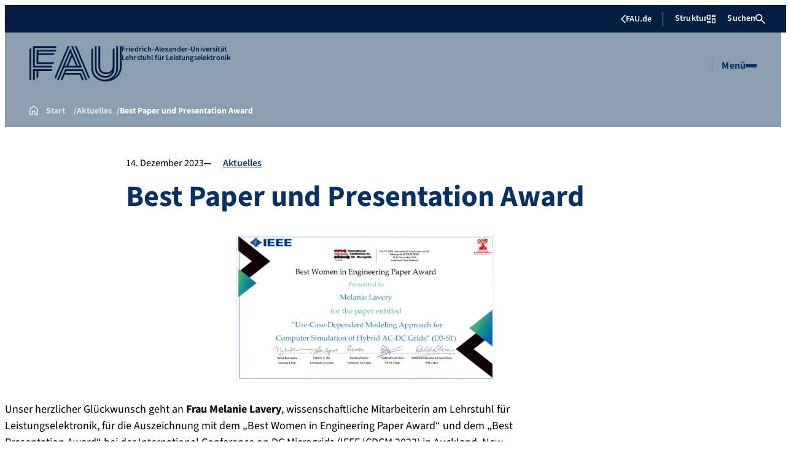

--- FILE ---
content_type: text/html; charset=UTF-8
request_url: https://www.lee.tf.fau.de/2023/12/14/best-paper-award/
body_size: 46732
content:
<!doctype html>
<html lang="de">
<head>
    <meta charset="UTF-8">
    <meta name="viewport" content="width=device-width, initial-scale=1">
    <link rel="profile" href="https://gmpg.org/xfn/11">
    <title>Best Paper und Presentation Award - Lehrstuhl für Leistungselektronik</title>
	<style>img:is([sizes="auto" i], [sizes^="auto," i]) { contain-intrinsic-size: 3000px 1500px }</style>
	
<!-- The SEO Framework von Sybre Waaijer -->
<meta name="robots" content="max-snippet:-1,max-image-preview:large,max-video-preview:-1" />
<link rel="canonical" href="https://www.lee.tf.fau.de/2023/12/14/best-paper-award/" />
<meta name="description" content="Unser herzlicher Glückwunsch geht an Frau Melanie Lavery, wissenschaftliche Mitarbeiterin am Lehrstuhl für Leistungselektronik, für die Auszeichnung mit dem…" />
<meta property="og:type" content="article" />
<meta property="og:locale" content="de_DE" />
<meta property="og:site_name" content="Lehrstuhl für Leistungselektronik" />
<meta property="og:title" content="Best Paper und Presentation Award" />
<meta property="og:description" content="Unser herzlicher Glückwunsch geht an Frau Melanie Lavery, wissenschaftliche Mitarbeiterin am Lehrstuhl für Leistungselektronik, für die Auszeichnung mit dem „Best Women in Engineering Paper Award“ und…" />
<meta property="og:url" content="https://www.lee.tf.fau.de/2023/12/14/best-paper-award/" />
<meta property="og:image" content="https://www.lee.tf.fau.de/files/2023/12/BestPaperAward.png" />
<meta property="og:image:width" content="1124" />
<meta property="og:image:height" content="643" />
<meta property="article:published_time" content="2023-12-14T09:28:23+00:00" />
<meta property="article:modified_time" content="2025-04-09T04:49:14+00:00" />
<meta name="twitter:card" content="summary_large_image" />
<meta name="twitter:title" content="Best Paper und Presentation Award" />
<meta name="twitter:description" content="Unser herzlicher Glückwunsch geht an Frau Melanie Lavery, wissenschaftliche Mitarbeiterin am Lehrstuhl für Leistungselektronik, für die Auszeichnung mit dem „Best Women in Engineering Paper Award“ und…" />
<meta name="twitter:image" content="https://www.lee.tf.fau.de/files/2023/12/BestPaperAward.png" />
<script type="application/ld+json">{"@context":"https://schema.org","@graph":[{"@type":"WebSite","@id":"https://www.lee.tf.fau.de/#/schema/WebSite","url":"https://www.lee.tf.fau.de/","name":"Lehrstuhl für Leistungselektronik","inLanguage":"de","potentialAction":{"@type":"SearchAction","target":{"@type":"EntryPoint","urlTemplate":"https://www.lee.tf.fau.de/search/{search_term_string}/"},"query-input":"required name=search_term_string"},"publisher":{"@type":"Organization","@id":"https://www.lee.tf.fau.de/#/schema/Organization","name":"Lehrstuhl für Leistungselektronik","url":"https://www.lee.tf.fau.de/","logo":{"@type":"ImageObject","url":"https://www.lee.tf.fau.de/files/2016/08/cropped-cropped-LEE_prefinal_ecken_rund_Bildmarke_schmaler-01-1.png","contentUrl":"https://www.lee.tf.fau.de/files/2016/08/cropped-cropped-LEE_prefinal_ecken_rund_Bildmarke_schmaler-01-1.png","width":512,"height":512}}},{"@type":"WebPage","@id":"https://www.lee.tf.fau.de/2023/12/14/best-paper-award/","url":"https://www.lee.tf.fau.de/2023/12/14/best-paper-award/","name":"Best Paper und Presentation Award - Lehrstuhl für Leistungselektronik","description":"Unser herzlicher Glückwunsch geht an Frau Melanie Lavery, wissenschaftliche Mitarbeiterin am Lehrstuhl für Leistungselektronik, für die Auszeichnung mit dem…","inLanguage":"de","isPartOf":{"@id":"https://www.lee.tf.fau.de/#/schema/WebSite"},"breadcrumb":{"@type":"BreadcrumbList","@id":"https://www.lee.tf.fau.de/#/schema/BreadcrumbList","itemListElement":[{"@type":"ListItem","position":1,"item":"https://www.lee.tf.fau.de/","name":"Lehrstuhl für Leistungselektronik"},{"@type":"ListItem","position":2,"item":"https://www.lee.tf.fau.de/category/httpswww-lee-tf-fau-de20170116leistungselektronik-kolloquium-01-2017/","name":"Kategorie: Aktuelles"},{"@type":"ListItem","position":3,"name":"Best Paper und Presentation Award"}]},"potentialAction":{"@type":"ReadAction","target":"https://www.lee.tf.fau.de/2023/12/14/best-paper-award/"},"datePublished":"2023-12-14T09:28:23+00:00","dateModified":"2025-04-09T04:49:14+00:00","author":{"@type":"Person","@id":"https://www.lee.tf.fau.de/#/schema/Person/44fa1d39b2899f24645cdc8d00918795","name":"Daniela Baumann"}}]}</script>
<!-- / The SEO Framework von Sybre Waaijer | 27.15ms meta | 10.38ms boot -->

<link rel="alternate" type="application/rss+xml" title="Lehrstuhl für Leistungselektronik &raquo; Feed" href="https://www.lee.tf.fau.de/feed/" />
<link rel="alternate" type="application/rss+xml" title="Lehrstuhl für Leistungselektronik &raquo; Kommentar-Feed" href="https://www.lee.tf.fau.de/comments/feed/" />
<link rel="alternate" type="application/rss+xml" title="Lehrstuhl für Leistungselektronik &raquo; Best Paper und Presentation Award-Kommentar-Feed" href="https://www.lee.tf.fau.de/2023/12/14/best-paper-award/feed/" />
<link rel='stylesheet' id='fau-elemental-fau-big-button-style-css' href='https://www.lee.tf.fau.de/wp-content/themes/FAU-Elemental/build/blocks/fau-big-button/style-theme.css?ver=0.1.0' media='all' />
<style id='fau-elemental-fau-big-teaser-style-inline-css'>
.wp-block-fau-elemental-fau-big-teaser{display:flex;gap:var(--Spacing-10x);max-width:var(--wide-max-width);padding-inline:0}.wp-block-post-content>.wp-block-fau-elemental-fau-big-teaser{margin-inline:var(--faue_wide-max-width_bleed_minimal_inline-margin)}@media(max-width:392px){.wp-block-post-content>.wp-block-fau-elemental-fau-big-teaser{margin-inline:var(--faue_fullbleed_inline-margin)}}.wp-block-fau-elemental-fau-big-teaser .fau-big-teaser__content{display:flex;flex-basis:0;flex-direction:column;flex-grow:1;justify-content:center;min-width:0}.wp-block-fau-elemental-fau-big-teaser .fau-big-teaser__content h2.fau-big-teaser__headline,.wp-block-fau-elemental-fau-big-teaser .fau-big-teaser__content h3.fau-big-teaser__headline,.wp-block-fau-elemental-fau-big-teaser .fau-big-teaser__content h4.fau-big-teaser__headline,.wp-block-fau-elemental-fau-big-teaser .fau-big-teaser__content h5.fau-big-teaser__headline,.wp-block-fau-elemental-fau-big-teaser .fau-big-teaser__content h6.fau-big-teaser__headline{background-color:var(--FAU-Col-FAU-Weiss-100);box-sizing:border-box;font-size:var(--H-Heading-Big-Teaser);line-height:var(--base-line-height);margin:0;max-width:calc(100% + 16rem);min-width:calc(100% + 5.5rem);padding:var(--Spacing-6x) var(--Spacing-8x) var(--Spacing-6x) 0;position:relative;width:-moz-max-content;width:max-content;z-index:1}.wp-block-fau-elemental-fau-big-teaser .fau-big-teaser__content p.fau-big-teaser__teaser-text{box-sizing:border-box;margin:0;padding:var(--Spacing-2x) 0 var(--Spacing-4x) 0}.wp-block-fau-elemental-fau-big-teaser .fau-big-teaser__content .wp-block-buttons.is-layout-flex{box-sizing:border-box;padding:0}.wp-block-fau-elemental-fau-big-teaser .fau-big-teaser__image{flex-basis:0;flex-grow:1}.wp-block-fau-elemental-fau-big-teaser .fau-big-teaser__image img{aspect-ratio:3/2;display:block;height:auto;-o-object-fit:cover;object-fit:cover;width:100%}.is-style-dark .fau-big-teaser .fau-big-teaser__content h2.fau-big-teaser__headline,.is-style-dark .fau-big-teaser .fau-big-teaser__content h3.fau-big-teaser__headline,.is-style-dark .fau-big-teaser .fau-big-teaser__content h4.fau-big-teaser__headline,.is-style-dark .fau-big-teaser .fau-big-teaser__content h5.fau-big-teaser__headline,.is-style-dark .fau-big-teaser .fau-big-teaser__content h6.fau-big-teaser__headline{background-color:var(--FAU-Col-FAU-Blau-100)}@media screen and (max-width:1199px){.wp-block-fau-elemental-fau-big-teaser.fau-big-teaser .fau-big-teaser__content h2.fau-big-teaser__headline,.wp-block-fau-elemental-fau-big-teaser.fau-big-teaser .fau-big-teaser__content h3.fau-big-teaser__headline,.wp-block-fau-elemental-fau-big-teaser.fau-big-teaser .fau-big-teaser__content h4.fau-big-teaser__headline,.wp-block-fau-elemental-fau-big-teaser.fau-big-teaser .fau-big-teaser__content h5.fau-big-teaser__headline,.wp-block-fau-elemental-fau-big-teaser.fau-big-teaser .fau-big-teaser__content h6.fau-big-teaser__headline{max-width:calc(100% + 12rem)}.wp-block-fau-elemental-fau-big-teaser.fau-big-teaser .fau-big-teaser__image img{aspect-ratio:1/1}}@media screen and (max-width:899px){.wp-block-fau-elemental-fau-big-teaser.fau-big-teaser{flex-direction:column-reverse;gap:unset}.wp-block-fau-elemental-fau-big-teaser.fau-big-teaser .fau-big-teaser__content h2.fau-big-teaser__headline,.wp-block-fau-elemental-fau-big-teaser.fau-big-teaser .fau-big-teaser__content h3.fau-big-teaser__headline,.wp-block-fau-elemental-fau-big-teaser.fau-big-teaser .fau-big-teaser__content h4.fau-big-teaser__headline,.wp-block-fau-elemental-fau-big-teaser.fau-big-teaser .fau-big-teaser__content h5.fau-big-teaser__headline,.wp-block-fau-elemental-fau-big-teaser.fau-big-teaser .fau-big-teaser__content h6.fau-big-teaser__headline{font-size:2rem;margin-left:auto;margin-right:auto;margin-top:-3.3rem;max-width:unset;min-width:unset;padding:var(--Spacing-4x) var(--Spacing-6x) 0 var(--Spacing-6x);width:90%}.wp-block-fau-elemental-fau-big-teaser.fau-big-teaser .fau-big-teaser__content p.fau-big-teaser__teaser-text{margin-left:auto;margin-right:auto;padding:var(--Spacing-4x) var(--Spacing-6x) var(--Spacing-2x) var(--Spacing-6x);width:90%}.wp-block-fau-elemental-fau-big-teaser.fau-big-teaser .fau-big-teaser__content .wp-block-buttons.is-layout-flex{margin:0 auto;padding:0 var(--Spacing-6x);width:90%}.wp-block-fau-elemental-fau-big-teaser.fau-big-teaser .fau-big-teaser__image img{aspect-ratio:3/2}}@media(max-width:392px){.wp-block-fau-elemental-fau-big-teaser.fau-big-teaser .fau-big-teaser__content h2.fau-big-teaser__headline,.wp-block-fau-elemental-fau-big-teaser.fau-big-teaser .fau-big-teaser__content h3.fau-big-teaser__headline,.wp-block-fau-elemental-fau-big-teaser.fau-big-teaser .fau-big-teaser__content h4.fau-big-teaser__headline,.wp-block-fau-elemental-fau-big-teaser.fau-big-teaser .fau-big-teaser__content h5.fau-big-teaser__headline,.wp-block-fau-elemental-fau-big-teaser.fau-big-teaser .fau-big-teaser__content h6.fau-big-teaser__headline{font-size:1.625rem;padding:var(--Spacing-4x) var(--Spacing-3x) var(--Spacing-3x) var(--Spacing-3x);width:calc(100% - 1rem)}.wp-block-fau-elemental-fau-big-teaser.fau-big-teaser .fau-big-teaser__content .wp-block-buttons.is-layout-flex,.wp-block-fau-elemental-fau-big-teaser.fau-big-teaser .fau-big-teaser__content p.fau-big-teaser__teaser-text{padding:0 var(--Spacing-3x) var(--Spacing-3x) var(--Spacing-3x);width:calc(100% - 1rem)}}

</style>
<style id='fau-elemental-fau-copyright-info-style-inline-css'>
.wp-block-fau-elemental-copyright-info .copyright-info-label{color:var(--FAU-Col-FAU-Weiss-100);display:block;font-size:1rem;font-weight:400;line-height:var(--base-line-height);padding:var(--Spacing-4x) 0 var(--Spacing-6x) 0}.wp-block-fau-elemental-copyright-info .copyright-info-list{display:inline-flex;flex-wrap:wrap;gap:var(--Spacing-6x);list-style:none;margin:0;padding:0}.wp-block-fau-elemental-copyright-info .copyright-info-list li{align-items:first baseline;color:var(--FAU-Col-FAU-Schwarz-12_5);counter-increment:copyright-counter;display:flex;font-size:var(--P-Caption);position:relative}.wp-block-fau-elemental-copyright-info .copyright-info-list li:before{color:var(--FAU-Col-FAU-Schwarz-12_5);content:"©";font-weight:400;margin-right:var(--Spacing-1x);white-space:nowrap}.wp-block-fau-elemental-copyright-info .copyright-info-list li:after{color:var(--FAU-Col-FAU-Schwarz-12_5);content:counter(copyright-counter);font-size:.6rem;line-height:var(--base-line-height);position:absolute;right:-.7rem;top:calc(50% - .7rem)}.wp-block-fau-elemental-copyright-info .copyright-info-list li:first-child{counter-reset:copyright-counter}

</style>
<style id='fau-elemental-featured-event-teaser-style-inline-css'>
.wp-block-fau-elemental-featured-event-teaser{display:flex;gap:var(--Spacing-10x);max-width:var(--wide-max-width);padding-inline:0}.wp-block-post-content>.wp-block-fau-elemental-featured-event-teaser{margin-inline:var(--faue_wide-max-width_bleed_minimal_inline-margin)}@media(max-width:392px){.wp-block-post-content>.wp-block-fau-elemental-featured-event-teaser{margin-inline:var(--faue_fullbleed_inline-margin)}}.wp-block-fau-elemental-featured-event-teaser .featured-event-content{display:flex;gap:var(--Spacing-10x);min-height:31.5rem;width:100%}.wp-block-fau-elemental-featured-event-teaser .featured-event-content .content-left{display:flex;flex-basis:0;flex-direction:column;flex-grow:1;justify-content:center;min-width:0}.wp-block-fau-elemental-featured-event-teaser .featured-event-content .content-left h2{background-color:var(--FAU-Col-FAU-Weiss-100);box-sizing:border-box;font-size:var(--H-Heading-Big-Teaser);margin:0;max-width:calc(100% + 16rem);min-width:calc(100% + 5.5rem);padding:var(--Spacing-6x) var(--Spacing-8x) var(--Spacing-6x) 0;position:relative;width:-moz-max-content;width:max-content;z-index:2}.wp-block-fau-elemental-featured-event-teaser .featured-event-content .content-left .wp-block-buttons,.wp-block-fau-elemental-featured-event-teaser .featured-event-content .content-left p{box-sizing:border-box;margin:0;max-width:100%;padding:var(--Spacing-2x) 0 var(--Spacing-4x) 0;width:100%}.wp-block-fau-elemental-featured-event-teaser .featured-event-content .content-left .wp-block-buttons{padding:0}.wp-block-fau-elemental-featured-event-teaser .content-right{align-items:center;display:flex;flex-basis:0;flex-grow:1;justify-content:center;position:relative}.wp-block-fau-elemental-featured-event-teaser .content-right time{align-items:center;background-color:#0f1b4c;display:flex;flex-direction:column;padding:.5rem;text-align:center;z-index:1}.wp-block-fau-elemental-featured-event-teaser .content-right time .date-day{color:#fff;font-size:3rem;font-weight:700;line-height:var(--base-line-height);padding:0 1rem}.wp-block-fau-elemental-featured-event-teaser .content-right time .date-month-year{color:#fff;font-size:1.125rem;font-weight:500}.wp-block-fau-elemental-featured-event-teaser .content-right:has(.featured-event-image) time{position:absolute;right:0;top:0}.wp-block-fau-elemental-featured-event-teaser .content-right:not(:has(.featured-event-image)){background-color:#0f1b4c;min-height:31.5rem}.wp-block-fau-elemental-featured-event-teaser .content-right:not(:has(.featured-event-image)) time .date-day{font-size:4.5rem;padding:0 1.5rem}.wp-block-fau-elemental-featured-event-teaser .content-right:not(:has(.featured-event-image)) time .date-month-year{font-size:1.25rem;font-weight:600}.wp-block-fau-elemental-featured-event-teaser .content-right .featured-event-image{bottom:0;height:100%;left:0;position:absolute;right:0;top:0;width:100%}.wp-block-fau-elemental-featured-event-teaser .content-right .featured-event-image img{height:100%;-o-object-fit:cover;object-fit:cover;width:100%}.is-style-dark .wp-block-fau-elemental-featured-event-teaser .content-left h2{background-color:var(--FAU-Col-FAU-Blau-100)}@media screen and (max-width:999px){.wp-block-fau-elemental-featured-event-teaser{flex-direction:column-reverse;gap:unset;margin:0;padding:0}.wp-block-fau-elemental-featured-event-teaser .featured-event-content{flex-direction:column-reverse;gap:unset}.wp-block-fau-elemental-featured-event-teaser .featured-event-content .content-left .wp-block-buttons,.wp-block-fau-elemental-featured-event-teaser .featured-event-content .content-left h2,.wp-block-fau-elemental-featured-event-teaser .featured-event-content .content-left p{margin-left:auto;margin-right:auto;width:90%}.wp-block-fau-elemental-featured-event-teaser .featured-event-content .content-left h2{font-size:2rem;margin-top:-2.5rem;max-width:unset;min-width:unset;padding:var(--Spacing-4x) var(--Spacing-6x) 0 var(--Spacing-6x)}.wp-block-fau-elemental-featured-event-teaser .featured-event-content .content-left p{padding:var(--Spacing-4x) var(--Spacing-6x)}.wp-block-fau-elemental-featured-event-teaser .featured-event-content .content-left .wp-block-buttons{padding:0 var(--Spacing-6x)}.wp-block-fau-elemental-featured-event-teaser .featured-event-content .content-right .featured-event-image{position:unset}.wp-block-fau-elemental-featured-event-teaser .featured-event-content .content-right img{aspect-ratio:3/2}.wp-block-fau-elemental-featured-event-teaser .featured-event-content .content-right:has(.featured-event-image) time{left:0;right:unset}.wp-block-fau-elemental-featured-event-teaser .featured-event-content .content-right:has(.featured-event-image) time .date-day{font-size:2.5rem}.wp-block-fau-elemental-featured-event-teaser .featured-event-content .content-right:has(.featured-event-image) time .date-month-year{font-size:1rem}.wp-block-fau-elemental-featured-event-teaser .featured-event-content .content-right:not(:has(.featured-event-image)){min-height:28.688rem}.wp-block-fau-elemental-featured-event-teaser .featured-event-content .content-right:not(:has(.featured-event-image)) time .date-day{font-size:3rem}.wp-block-fau-elemental-featured-event-teaser .featured-event-content .content-right:not(:has(.featured-event-image)) time .date-month-year{font-size:1.25rem}}@media(max-width:392px){.wp-block-fau-elemental-featured-event-teaser{margin:0}.wp-block-fau-elemental-featured-event-teaser .featured-event-content .content-left .wp-block-buttons,.wp-block-fau-elemental-featured-event-teaser .featured-event-content .content-left h2,.wp-block-fau-elemental-featured-event-teaser .featured-event-content .content-left p{width:calc(100% - 1rem)}.wp-block-fau-elemental-featured-event-teaser .featured-event-content .content-right:has(.featured-event-image) time .date-day{font-size:1.5rem}.wp-block-fau-elemental-featured-event-teaser .featured-event-content .content-right:has(.featured-event-image) time .date-month-year{font-size:.938rem}.wp-block-fau-elemental-featured-event-teaser .featured-event-content .content-right:not(:has(.featured-event-image)){min-height:16.375rem}.wp-block-fau-elemental-featured-event-teaser .featured-event-content .content-right:not(:has(.featured-event-image)) time .date-day{font-size:2.5rem}}

</style>
<link rel='stylesheet' id='fau-elemental-fau-global-search-style-css' href='https://www.lee.tf.fau.de/wp-content/themes/FAU-Elemental/build/blocks/fau-global-search/style-theme.css?ver=1.0.0' media='all' />
<style id='fau-elemental-fau-logo-grid-style-inline-css'>
.fau-logo-grid{max-width:var(--wide-max-width)}.wp-block-post-content>.fau-logo-grid{margin-inline:var(--faue_wide-max-width_bleed_minimal_inline-margin)}.fau-logo-grid__container{align-items:stretch;display:grid;gap:var(--Spacing-8x);grid-template-columns:repeat(4,1fr)}.fau-logo-grid__item{align-items:center;aspect-ratio:16/9;background:#f5f5f5;border:none;display:flex;justify-content:center;min-height:0;min-width:0;padding:var(--Spacing-6x);transition:var(--basic-animation)}.fau-logo-grid__item--has-link{overflow:hidden}.fau-logo-grid__item--has-link:hover{transform:scale(1.03)}.fau-logo-grid__link{align-items:center;color:inherit;display:flex;height:100%;justify-content:center;text-decoration:none;width:100%}.fau-logo-grid__image{height:100%;max-height:100%;max-width:100%;-o-object-fit:contain;object-fit:contain;width:auto}@media(max-width:1439px){.fau-logo-grid__container{grid-template-columns:repeat(4,1fr)}}@media(max-width:767px){.fau-logo-grid__container{grid-template-columns:repeat(2,1fr)}.fau-logo-grid__item{padding:var(--Spacing-4x)}}@media(max-width:392px){.fau-logo-grid__item{padding:var(--Spacing-3x)}}

</style>
<style id='fau-elemental-fau-meta-headline-style-inline-css'>
.wp-block-fau-elemental-fau-meta-headline{color:var(--FAU-Col-FAU-Dunkelblau-100);font-size:1rem;font-weight:600;letter-spacing:var(--letter-spacing-big);line-height:var(--base-line-height);margin:0 auto;max-width:var(--base-max-width);padding:var(--Spacing-4x) 0;position:relative}.wp-block-fau-elemental-fau-meta-headline:before{background-color:var(--FAU-Col-FAU-Blau-100);content:"";height:.125rem;left:calc(-100vh - 1.5rem);position:absolute;top:calc(50% - .125rem);width:100vh}.is-style-dark .wp-block-fau-elemental-fau-meta-headline{color:var(--FAU-Col-FAU-Weiss-100)}.is-style-dark .wp-block-fau-elemental-fau-meta-headline:before{background-color:var(--FAU-Col-FAU-Weiss-100)}@media(max-width:1439px){main .wp-block-fau-elemental-fau-meta-headline{margin-left:10rem!important}main .wp-block-fau-elemental-fau-meta-headline:before{left:calc(-100vh - 1rem)}}@media screen and (max-width:499px){main .wp-block-fau-elemental-fau-meta-headline{margin-left:6rem!important}}@media(max-width:392px){main .wp-block-fau-elemental-fau-meta-headline{margin-left:3rem!important}}

</style>
<link rel='stylesheet' id='fau-elemental-portalmenu-style-css' href='https://www.lee.tf.fau.de/wp-content/themes/FAU-Elemental/build/blocks/fau-portalmenu/style-theme.css?ver=0.1.0' media='all' />
<link rel='stylesheet' id='fau-elemental-fau-teaser-grid-style-css' href='https://www.lee.tf.fau.de/wp-content/themes/FAU-Elemental/build/blocks/fau-teaser-grid/style-theme.css?ver=0.1.0' media='all' />
<link rel='stylesheet' id='fau-elemental-fau-testimonial-style-css' href='https://www.lee.tf.fau.de/wp-content/themes/FAU-Elemental/build/blocks/fau-testimonial/style-theme.css?ver=0.1.0' media='all' />
<link rel='stylesheet' id='fau-orga-breadcrumb-elemental-css' href='https://www.lee.tf.fau.de/wp-content/plugins/fau-orga-breadcrumb/build/frontend.css?ver=1769103064' media='all' />
<link rel='stylesheet' id='rrze-univis-css' href='https://www.lee.tf.fau.de/wp-content/plugins/rrze-univis/css/rrze-univis.css?ver=6.8.3' media='all' />
<link rel='stylesheet' id='faue-theme-css' href='https://www.lee.tf.fau.de/wp-content/themes/FAU-Elemental/build/css/theme.css?ver=ee46e8f0328b4290b138' media='all' />
<link rel='stylesheet' id='rrze-legal-cookie-css' href='https://www.lee.tf.fau.de/wp-content/plugins/rrze-legal/build/banner.css?ver=2.8.9' media='all' />
<style id='block-visibility-screen-size-styles-inline-css'>
/* Large screens (desktops, 992px and up) */
@media ( min-width: 992px ) {
	.block-visibility-hide-large-screen {
		display: none !important;
	}
}

/* Medium screens (tablets, between 768px and 992px) */
@media ( min-width: 768px ) and ( max-width: 991.98px ) {
	.block-visibility-hide-medium-screen {
		display: none !important;
	}
}

/* Small screens (mobile devices, less than 768px) */
@media ( max-width: 767.98px ) {
	.block-visibility-hide-small-screen {
		display: none !important;
	}
}
</style>
<script src="https://www.lee.tf.fau.de/wp-includes/js/jquery/jquery.min.js?ver=3.7.1" id="jquery-core-js"></script>
<script src="https://www.lee.tf.fau.de/wp-includes/js/jquery/jquery-migrate.min.js?ver=3.4.1" id="jquery-migrate-js"></script>
<script id="rrze-unvis-ajax-frontend-js-extra">
var univis_frontend_ajax = {"ajax_frontend_url":"https:\/\/www.lee.tf.fau.de\/wp-admin\/admin-ajax.php","ics_nonce":"419b9fb5f5"};
</script>
<script src="https://www.lee.tf.fau.de/wp-content/plugins/rrze-univis/src/js/rrze-univis-frontend.js" id="rrze-unvis-ajax-frontend-js"></script>
<link rel="https://api.w.org/" href="https://www.lee.tf.fau.de/wp-json/" /><link rel="alternate" title="JSON" type="application/json" href="https://www.lee.tf.fau.de/wp-json/wp/v2/posts/5855" /><link rel="EditURI" type="application/rsd+xml" title="RSD" href="https://www.lee.tf.fau.de/xmlrpc.php?rsd" />
<link rel="alternate" title="oEmbed (JSON)" type="application/json+oembed" href="https://www.lee.tf.fau.de/wp-json/oembed/1.0/embed?url=https%3A%2F%2Fwww.lee.tf.fau.de%2F2023%2F12%2F14%2Fbest-paper-award%2F" />
<link rel="alternate" title="oEmbed (XML)" type="text/xml+oembed" href="https://www.lee.tf.fau.de/wp-json/oembed/1.0/embed?url=https%3A%2F%2Fwww.lee.tf.fau.de%2F2023%2F12%2F14%2Fbest-paper-award%2F&#038;format=xml" />
        <style type="text/css">
            #wpadminbar #wp-admin-bar-wp-logo>.ab-item .ab-icon:before,
            #wpadminbar .quicklinks li .blavatar:before {
                content: "\f319";
                top: 2px;
            }
        </style>
<link rel="icon" href="https://www.lee.tf.fau.de/files/2016/08/cropped-cropped-LEE_prefinal_ecken_rund_Bildmarke_schmaler-01-1-32x32.png" sizes="32x32" />
<link rel="icon" href="https://www.lee.tf.fau.de/files/2016/08/cropped-cropped-LEE_prefinal_ecken_rund_Bildmarke_schmaler-01-1-192x192.png" sizes="192x192" />
<link rel="apple-touch-icon" href="https://www.lee.tf.fau.de/files/2016/08/cropped-cropped-LEE_prefinal_ecken_rund_Bildmarke_schmaler-01-1-180x180.png" />
<meta name="msapplication-TileImage" content="https://www.lee.tf.fau.de/files/2016/08/cropped-cropped-LEE_prefinal_ecken_rund_Bildmarke_schmaler-01-1-270x270.png" />
</head>

<body class="wp-singular post-template-default single single-post postid-5855 single-format-standard wp-embed-responsive wp-theme-FAU-Elemental fau-elemental fauorg-unterorg faculty-tf wp-theme">

<a class="skip-link" href="#skipto_content">Zum Hauptinhalt springen</a>

<div id="page" class="site">
    <header id="masthead" class="site-header">
        <nav id="site-navigation" class="main-navigation">
            <!-- Top Navigation -->
            <div class="site-header__top">
                <div class="site-header-top__wrapper">
                    
<nav class="fau-navigation" aria-label="FAU Navigation">
        <a href="https://www.fau.de" class="fau-navigation__fau-link">
        <span class="fau-navigation__back-icon"></span>
        FAU.de    </a>
        <div class="fau-nav-modals">
                            <button type="button" class="fau-navigation__button menu-modal__open-btn"
                data-modal-target="structure-modal"
                aria-label="Struktur-Menü öffnen"
                aria-expanded="false">
                Struktur                <span class="fau-navigation__structure-icon"></span>
            </button>
                    <button type="button" class="fau-navigation__button menu-modal__open-btn"
                data-modal-target="search"
                aria-expanded="false">
                Suchen                <span class="fau-navigation__search-icon"></span>
            </button>
    </div>
    </nav>                 </div>
            </div>

            <!-- Main Navigation -->
            <div class="site-header__main">
                
<nav class="main-navigation main-navigation--standard">
    <div class="main-navigation__container">
        <div class="main-navigation__logo">
            <div itemscope itemtype="https://schema.org/Organization"><a itemprop="url" rel="home" class="generated" href="https://www.lee.tf.fau.de/"><span class="textlogo"><span class="baselogo"><img src="https://www.lee.tf.fau.de/wp-content/themes/FAU-Elemental/assets/images/logo.svg" alt="Lehrstuhl für Leistungselektronik" class="faubaselogo" width="150" height="58"></span><span class="text"><span class="fau-title" aria-hidden="true">Friedrich-Alexander-Universität</span> <span id="website-title" class="visible-title" itemprop="name">Lehrstuhl für Leistungselektronik</span></span></span></a></div>        </div>

        <div class="main-navigation__direct-links">
                    </div>

                    <div class="main-navigation__menu-container">
                <button type="button" class="main-navigation__toggle menu-modal__open-btn" aria-expanded="false" aria-controls="menu-website-modal" data-modal-target="menu-website-modal" aria-label="Menü öffnen">
                    <span class="main-navigation__toggle-text">Menü</span>
                    <span class="main-navigation__toggle-icon">
                        <span></span>
                        <span></span>
                        <span></span>
                    </span>
                </button>
            </div>
            </div>
</nav>            </div>
        </nav>
    </header>

    <!-- Show Logo and Claim for Print -->
    <div class="print-container" aria-hidden="true">
        <div class="print-text">
            <div>Friedrich-Alexander-Universität</div>
            <div>Erlangen-Nürnberg</div>
        </div>

        <div class="print-logo">
                            <img src="https://www.lee.tf.fau.de/wp-content/themes/FAU-Elemental/assets/images/logo-print.svg" alt="FAU Logo">
                    </div>
    </div>

    <div class="breadcrumbs-wrapper is-style-dark"><nav class="breadcrumbs" aria-label="Brotkrummen Navigation"><ol class="breadcrumbs__list" itemscope itemtype="https://schema.org/BreadcrumbList"><li class="breadcrumbs__item breadcrumbs__item--mobile" itemprop="itemListElement" itemscope itemtype="https://schema.org/ListItem"><span class="breadcrumbs__chevron"></span><a href="https://www.lee.tf.fau.de/category/httpswww-lee-tf-fau-de20170116leistungselektronik-kolloquium-01-2017/" class="breadcrumbs__link" itemprop="item" title="Aktuelles"><span itemprop="name">Aktuelles</span></a><meta itemprop="position" content="1"></li><li class="breadcrumbs__item breadcrumbs__item--desktop breadcrumbs__item--home" itemprop="itemListElement" itemscope itemtype="https://schema.org/ListItem"><a href="https://www.lee.tf.fau.de/" class="breadcrumbs__link" itemprop="item"><span itemprop="name">Start</span></a><meta itemprop="position" content="1"></li><li class="breadcrumbs__item breadcrumbs__item--desktop" itemprop="itemListElement" itemscope itemtype="https://schema.org/ListItem"><a href="https://www.lee.tf.fau.de/category/httpswww-lee-tf-fau-de20170116leistungselektronik-kolloquium-01-2017/" class="breadcrumbs__link" itemprop="item" title="Aktuelles"><span itemprop="name">Aktuelles</span></a><meta itemprop="position" content="2"></li><li class="breadcrumbs__item breadcrumbs__item--current breadcrumbs__item--desktop" itemprop="itemListElement" itemscope itemtype="https://schema.org/ListItem" aria-current="page"><span class="breadcrumbs__current" itemprop="item" title="Best Paper und Presentation Award"><span itemprop="name">Best Paper und Presentation Award</span></span><meta itemprop="position" content="3"></li></ol></nav></div>    <div id="skipto_content"></div>

<main id="main" class="site-main" role="main">
                <article id="post-5855" class="post-5855 post type-post status-publish format-standard has-post-thumbnail hentry category-httpswww-lee-tf-fau-de20170116leistungselektronik-kolloquium-01-2017 tag-startseite1">
                
<header class="post-header">
    
    <div class="post-header-content">
        
        <div class="post-meta-top">
            <div class="wp-block-post-date">
                                <time datetime="2023-12-14T10:28:23+01:00">14. Dezember 2023</time>
            </div>
            
                        
            <ul class="post-categories">
	<li><a href="https://www.lee.tf.fau.de/category/httpswww-lee-tf-fau-de20170116leistungselektronik-kolloquium-01-2017/" rel="category tag">Aktuelles</a></li></ul>                    </div>
        
        <h1 class="wp-block-post-title">Best Paper und Presentation Award</h1>        
    </div>
    
    <figure class="alignfull wp-block-image is-style-large wp-block-post-featured-image"><div class="wp-block-post-featured-image__wrapper"><img width="420" height="240" src="https://www.lee.tf.fau.de/files/2023/12/BestPaperAward-420x240.png" class="attachment-post-thumbnail size-post-thumbnail wp-post-image" alt="" style="object-fit:cover;" decoding="async" fetchpriority="high" srcset="https://www.lee.tf.fau.de/files/2023/12/BestPaperAward-420x240.png 420w, https://www.lee.tf.fau.de/files/2023/12/BestPaperAward-300x172.png 300w, https://www.lee.tf.fau.de/files/2023/12/BestPaperAward-1024x586.png 1024w, https://www.lee.tf.fau.de/files/2023/12/BestPaperAward-768x439.png 768w, https://www.lee.tf.fau.de/files/2023/12/BestPaperAward-512x293.png 512w, https://www.lee.tf.fau.de/files/2023/12/BestPaperAward-60x34.png 60w, https://www.lee.tf.fau.de/files/2023/12/BestPaperAward-140x80.png 140w, https://www.lee.tf.fau.de/files/2023/12/BestPaperAward-480x275.png 480w, https://www.lee.tf.fau.de/files/2023/12/BestPaperAward-822x470.png 822w, https://www.lee.tf.fau.de/files/2023/12/BestPaperAward.png 1124w" sizes="(max-width: 420px) 100vw, 420px" /></div></figure></header>                 <div class="wp-block-post-content">
                    <p>Unser herzlicher Glückwunsch geht an <strong>Frau Melanie Lavery</strong>, wissenschaftliche Mitarbeiterin am Lehrstuhl für Leistungselektronik, für die Auszeichnung mit dem „Best Women in Engineering Paper Award“ und dem „Best Presentation Award“ bei der International Conference on DC Microgrids (IEEE ICDCM 2023) in Auckland, New Zealand.</p>
<p>Ausgezeichnet wurde Ihr Beitrag mit dem Titel</p>
<p>„<em>Use Case-Dependent Modeling-Approach for </em><em>Computer-Based Simulation of Hybrid AC-DC</em>“.</p>
<p>In dem Beitrag beschreibt sie einen hierarchischen Modellierungsansatz für hybride AC/DC-Netze, basierend auf einer analytischen Beschreibung aller Netzkomponenten, wie leistungselektronischer Wandler, Kabel und Schutzelemente. Durch standardisierte Modellschnittstellen, kurze Simulationszeiten und einfache Ergebnisauswertung eignet sich ihr Ansatz insbesondere zur Entwurfsbewertung im Zuge einer Netzplanung.</p>
<p>Die Arbeit entstand im Rahmen der Projekte DC|hyPASim (IGF) und PROGRESSUS (EU/BMBF).</p>
<p><img decoding="async" class="alignnone wp-image-5856" src="https://www.lee.tf.fau.de/files/2023/12/BestPaperAward-1024x586.png" alt="" srcset="https://www.lee.tf.fau.de/files/2023/12/BestPaperAward-1024x586.png 1024w, https://www.lee.tf.fau.de/files/2023/12/BestPaperAward-300x172.png 300w, https://www.lee.tf.fau.de/files/2023/12/BestPaperAward-768x439.png 768w, https://www.lee.tf.fau.de/files/2023/12/BestPaperAward-512x293.png 512w, https://www.lee.tf.fau.de/files/2023/12/BestPaperAward-60x34.png 60w, https://www.lee.tf.fau.de/files/2023/12/BestPaperAward-140x80.png 140w, https://www.lee.tf.fau.de/files/2023/12/BestPaperAward-420x240.png 420w, https://www.lee.tf.fau.de/files/2023/12/BestPaperAward-480x275.png 480w, https://www.lee.tf.fau.de/files/2023/12/BestPaperAward-822x470.png 822w, https://www.lee.tf.fau.de/files/2023/12/BestPaperAward.png 1124w" />     <img decoding="async" class="alignnone wp-image-5858" src="https://www.lee.tf.fau.de/files/2023/12/BestPresentationAward-1-1024x586.png" alt="" srcset="https://www.lee.tf.fau.de/files/2023/12/BestPresentationAward-1-1024x586.png 1024w, https://www.lee.tf.fau.de/files/2023/12/BestPresentationAward-1-300x172.png 300w, https://www.lee.tf.fau.de/files/2023/12/BestPresentationAward-1-768x440.png 768w, https://www.lee.tf.fau.de/files/2023/12/BestPresentationAward-1-512x293.png 512w, https://www.lee.tf.fau.de/files/2023/12/BestPresentationAward-1-60x34.png 60w, https://www.lee.tf.fau.de/files/2023/12/BestPresentationAward-1-140x80.png 140w, https://www.lee.tf.fau.de/files/2023/12/BestPresentationAward-1-419x240.png 419w, https://www.lee.tf.fau.de/files/2023/12/BestPresentationAward-1-480x275.png 480w, https://www.lee.tf.fau.de/files/2023/12/BestPresentationAward-1-821x470.png 821w, https://www.lee.tf.fau.de/files/2023/12/BestPresentationAward-1.png 1120w" /></p>
                </div>

                <div class="post-meta ">
    <div class="post-meta-wrapper">
        <div class="post-meta-inner">
            <div class="post-last-update">
                <span class="date-label">Zuletzt aktualisiert:</span>
                <time datetime="2025-04-09T06:49:14+02:00" class="post-date">
                    9. April 2025 - 8:49                </time>
            </div>
        </div>
    </div>
</div>            </article>
            </main>


    </div><!-- #content -->

    <footer id="colophon" class="site-footer">
                    <div class="footer-content footer-content--instance">
    <div class="footer-content--instance-wrapper">

        <section class="footer-instance-header">
            <div class="instance-info">
                <h2>Lehrstuhl für Leistungselektronik</h2>
                <p></p>
            </div>
        </section>

        <section class="footer-instance-contact">
                        
            <div class="contact-address">
                            </div>
                        <div class="footer-important-links-container">
                                    <h3>Wichtige Links</h3>
                                <nav class="footer-important-links">
                  
                    <ul id="menu-rrze-tos-menu" class="important-links-list"><li id="menu-item-3217" class="tos menu-item menu-item-type-custom menu-item-object-custom menu-item-3217"><a href="https://www.lee.tf.fau.de/impressum">Impressum</a></li>
<li id="menu-item-3218" class="tos menu-item menu-item-type-custom menu-item-object-custom menu-item-3218"><a href="https://www.lee.tf.fau.de/datenschutz">Datenschutz</a></li>
<li id="menu-item-3219" class="tos menu-item menu-item-type-custom menu-item-object-custom menu-item-3219"><a href="https://www.lee.tf.fau.de/barrierefreiheit">Barrierefreiheit</a></li>
</ul>                </nav>
            </div>
                    </section>

        <section class="footer-instance-menu">
            <!-- Column 1: Footer Menu -->
            <nav class="footer-meta-nav">
                <ul id="menu-rrze-tos-menu-1" class="footer-menu-list"><li class="tos menu-item menu-item-type-custom menu-item-object-custom menu-item-3217"><a href="https://www.lee.tf.fau.de/impressum">Impressum</a></li>
<li class="tos menu-item menu-item-type-custom menu-item-object-custom menu-item-3218"><a href="https://www.lee.tf.fau.de/datenschutz">Datenschutz</a></li>
<li class="tos menu-item menu-item-type-custom menu-item-object-custom menu-item-3219"><a href="https://www.lee.tf.fau.de/barrierefreiheit">Barrierefreiheit</a></li>
</ul>            </nav>

            <nav class="footer-social" aria-label="Social Media Links">
                <ul class="social-links"><li><a href="https://de-de.facebook.com/Uni.Erlangen.Nuernberg" class="facebook"><span class="sr-only">Facebook</span></a></li><li><a href="https://www.lee.tf.fau.de/feed/" class="rss"><span class="sr-only">RSS Feed</span></a></li><li><a href="https://twitter.com/UniFAU" class="twitter"><span class="sr-only">Twitter</span></a></li><li><a href="https://www.xing.com/net/alumnifau" class="xing"><span class="sr-only">Xing</span></a></li></ul>            </nav>
        </section>

    </div>
</div>

<section class="footer-bottom">
    <div class="footer-bottom-wrapper">
                    <input type="checkbox" id="fau-info-toggle" class="fau-info-toggle-checkbox" aria-controls="fau-info-section">
            <div class="footer-bottom-row footer-controls">
                <div class="footer-logo-container">
                    <div class="footer-logo">
                                                    <img src="https://www.lee.tf.fau.de/wp-content/themes/FAU-Elemental/assets/images/Logo-white.svg" alt="FAU Logo" loading="lazy" decoding="async">
                                            </div>
                    <div class="footer-logo-tagline">
                        Friedrich-Alexander-Universität<br />
Erlangen-Nürnberg                    </div>
                </div>

                <div class="toggle-container">
                    <label for="fau-info-toggle" class="fau-info-toggle">
                        <span class="toggle-text toggle-text-collapsed">Mehr anzeigen</span>
                        <span class="toggle-text toggle-text-expanded">Weniger anzeigen</span>
                    </label>
                </div>
            </div>

            <div id="fau-info-section" class="footer-bottom-row fau-info-section">
                <section class="fau-claim" aria-labelledby="claim-title">
                                        <p id="claim-title">Wissen bewegen</p>
                    <p>Die Friedrich-Alexander-Universität Erlangen-Nürnberg ist die innovationsstärkste Universität Deutschlands. Gegründet 1743 ist sie mit rund 40.000 Studierenden, über 600 Professorinnen und Professoren und etwa 16.000 Mitarbeiterinnen und Mitarbeitern eine der größten Universitäten in Deutschland.</p>
                </section>

                    <div class="fau-big-button-teaser-group fau-big-button-teaser-group--small fau-big-button-teaser-group--outline fau-big-button-teaser-group--faculty-showcase fau-big-button-teaser-group--light">
        <div class="fau-big-button-teaser-group__buttons">
                            <a href="https://www.fau.de/fuer-studieninteressierte/" class="fau-big-button-teaser-group__button" role="button">
                    <p class="big-button-title">
                        Studieninteressierte                    </p>
                                            <p>
                            Studium, Orientierung und Studiengänge                        </p>
                                        <span class="arrow-link" aria-hidden="true"></span>
                </a>
                            <a href="https://www.fau.de/fuer-studierende/" class="fau-big-button-teaser-group__button" role="button">
                    <p class="big-button-title">
                        Studierende                    </p>
                                            <p>
                            Services, Portale und Studieninformationen                        </p>
                                        <span class="arrow-link" aria-hidden="true"></span>
                </a>
                            <a href="https://www.fau.de/fuer-forschende-und-lehrende/" class="fau-big-button-teaser-group__button" role="button">
                    <p class="big-button-title">
                        Forschende                    </p>
                                            <p>
                            Forschungsprofil, akademische Karriere und Erfolge                        </p>
                                        <span class="arrow-link" aria-hidden="true"></span>
                </a>
                            <a href="https://www.fau.de/services/fuer-unternehmen-und-partner/" class="fau-big-button-teaser-group__button" role="button">
                    <p class="big-button-title">
                        Kooperationspartner                    </p>
                                            <p>
                            Kooperationen, Patente und Transfer                        </p>
                                        <span class="arrow-link" aria-hidden="true"></span>
                </a>
                    </div>
    </div>
                </div>
        
        <div class="footer-bottom-row">
            <div class="footer-left">
                            </div>
        </div>
    </div>
</section>            </footer>
</div><!-- #page -->

<script type="speculationrules">
{"prefetch":[{"source":"document","where":{"and":[{"href_matches":"\/*"},{"not":{"href_matches":["\/wp-*.php","\/wp-admin\/*","\/files\/*","\/wp-content\/*","\/wp-content\/plugins\/*","\/wp-content\/themes\/FAU-Elemental\/*","\/*\\?(.+)"]}},{"not":{"selector_matches":"a[rel~=\"nofollow\"]"}},{"not":{"selector_matches":".no-prefetch, .no-prefetch a"}}]},"eagerness":"conservative"}]}
</script>
<!--googleoff: all-->
<div data-nosnippet><script id="RRZELegalBannerWrap" type="text/template"><div id="RRZELegalBanner" class="RRZELegal" role="dialog" aria-labelledby="BannerTextHeadline" aria-describedby="BannerTextDescription" aria-modal="true"> <div class="middle-center" style="display: none;"> <div class="_rrzelegal-box-wrap"> <div class="_rrzelegal-box _rrzelegal-box-advanced"> <div class="cookie-box"> <div class="container"> <div class="row"> <div class="col-12"> <div class="_rrzelegal-flex-center"> <span role="heading" aria-level="3" class="_rrzelegal-h3" id="BannerTextHeadline"> Datenschutzeinstellungen </span> </div> <p id="BannerTextDescription"> <p>Unsere Webseite verwendet Cookies und ähnliche Technologien.</p> <p>Einige Cookies sind für den Besuch dieser Webseite notwendig, also essenziell. Ohne diese Cookies wäre Ihr Endgerät ansonsten zum Beispiel nicht in der Lage, sich Ihre Datenschutzauswahl zu merken.</p> <p>Falls Sie zustimmen, verwenden wir Cookies und Daten auch, um Ihre Interaktionen mit unserer Webseite zu messen, oder um externe Medien (z.B. Videos) einzubinden.</p> <p>Sie können Ihre Einwilligung jederzeit unter <a href="https://www.lee.tf.fau.de/datenschutz/" tabindex="0">Datenschutzerklärung</a> einsehen und widerrufen. Auf der Seite finden Sie auch zusätzliche Informationen zu den verwendeten Cookies und Technologien.</p> </p> <fieldset> <legend class="sr-only">Datenschutzeinstellungen</legend> <ul> <li> <label class="_rrzelegal-checkbox"> Essenziell <input id="checkbox-essential" tabindex="0" type="checkbox" name="cookieGroup[]" value="essential" checked disabled data-rrzelegal-cookie-checkbox> <span class="_rrzelegal-checkbox-indicator"></span> </label> </li> <li> <label class="_rrzelegal-checkbox"> Statistiken <input id="checkbox-statistics" tabindex="0" type="checkbox" name="cookieGroup[]" value="statistics" data-rrzelegal-cookie-checkbox> <span class="_rrzelegal-checkbox-indicator"></span> </label> </li> <li> <label class="_rrzelegal-checkbox"> Externe Medien <input id="checkbox-external_media" tabindex="0" type="checkbox" name="cookieGroup[]" value="external_media" data-rrzelegal-cookie-checkbox> <span class="_rrzelegal-checkbox-indicator"></span> </label> </li> </ul> </fieldset> <p class="_rrzelegal-accept"> <a href="#" tabindex="0" role="button" class="_rrzelegal-btn _rrzelegal-btn-accept-all _rrzelegal-cursor" data-cookie-accept-all> Alle akzeptieren </a> </p> <p class="_rrzelegal-accept"> <a href="#" tabindex="0" role="button" id="BannerSaveButton" class="_rrzelegal-btn _rrzelegal-cursor" data-cookie-accept> Speichern </a> </p> <p class="_rrzelegal-refuse-btn"> <a class="_rrzelegal-btn" href="#" tabindex="0" role="button" data-cookie-refuse> Nur essentielle Cookies akzeptieren </a> </p> <p class="_rrzelegal-manage-btn"> <a href="#" tabindex="0" data-cookie-individual> Individuelle Einstellungen </a> </p> <p class="_rrzelegal-legal"> <a href="https://www.lee.tf.fau.de/impressum/" tabindex="0"> Impressum </a> <span class="_rrzelegal-separator"></span> <a href="https://www.lee.tf.fau.de/datenschutz/" tabindex="0"> Datenschutzerklärung </a> <span class="_rrzelegal-separator"></span> <a href="https://www.lee.tf.fau.de/barrierefreiheit/" tabindex="0"> Barrierefreiheit </a> </p> </div> </div> </div> </div> <div class="cookie-preference" aria-hidden="true" role="dialog" aria-describedby="CookiePrefDescription" aria-modal="true"> <div class="container not-visible"> <div class="row no-gutters"> <div class="col-12"> <div class="row no-gutters align-items-top"> <div class="col-12"> <div class="_rrzelegal-flex-center"> <span role="heading" aria-level="3" class="_rrzelegal-h3"> Datenschutzeinstellungen </span> </div> <p id="CookiePrefDescription"> <span class="_rrzelegal-paragraph _rrzelegal-text-description">Hier finden Sie eine Übersicht aller verwendeten Cookies. Sie können Ihre Einwilligung zu ganzen Kategorien geben oder sich weitere Informationen anzeigen lassen und bestimmte Cookies auswählen.</span> </p> <div class="row no-gutters align-items-center"> <div class="col-12 col-sm-10"> <p class="_rrzelegal-accept"> <a href="#" class="_rrzelegal-btn _rrzelegal-btn-accept-all _rrzelegal-cursor" tabindex="0" role="button" data-cookie-accept-all> Alle akzeptieren </a> <a href="#" id="CookiePrefSave" tabindex="0" role="button" class="_rrzelegal-btn _rrzelegal-cursor" data-cookie-accept> Speichern </a> <a href="#" class="_rrzelegal-btn _rrzelegal-refuse-btn _rrzelegal-cursor" tabindex="0" role="button" data-cookie-refuse> Nur essentielle Cookies akzeptieren </a> </p> </div> <div class="col-12 col-sm-2"> <p class="_rrzelegal-refuse"> <a href="#" class="_rrzelegal-cursor" tabindex="0" data-cookie-back> Zurück </a> </p> </div> </div> </div> </div> <div data-cookie-accordion> <fieldset> <legend class="sr-only">Datenschutzeinstellungen</legend> <div class="bcac-item"> <div class="d-flex flex-row"> <label class="w-75"> <span role="heading" aria-level="4" class="_rrzelegal-h4"> Essenziell (5) </span> </label> <div class="w-25 text-right"> </div> </div> <div class="d-block"> <p>Essenzielle Cookies ermöglichen grundlegende Funktionen und sind für die einwandfreie Funktion der Website erforderlich.</p> <p class="text-center"> <a href="#" class="_rrzelegal-cursor d-block" tabindex="0" data-cookie-accordion-target="essential"> <span data-cookie-accordion-status="show"> Cookie-Informationen anzeigen </span> <span data-cookie-accordion-status="hide" class="rrzelegal-hide"> Cookie-Informationen ausblenden </span> </a> </p> </div> <div class="rrzelegal-hide" data-cookie-accordion-parent="essential"> <table> <tr> <th>Name</th> <td> <label> Standard-Cookie </label> </td> </tr> <tr> <th>Anbieter</th> <td>Eigentümer dieser Website</td> </tr> <tr> <th>Zweck</th> <td>Speichert die Einstellungen der Besucher, die in der Consent-Banner ausgewählt wurden.</td> </tr> <tr> <th>Datenschutzerklärung</th> <td class="_rrzelegal-pp-url"> <a href="https://www.lee.tf.fau.de/datenschutz/" target="_blank" rel="nofollow noopener noreferrer"> https://www.lee.tf.fau.de/datenschutz/ </a> </td> </tr> <tr> <th>Hosts</th> <td>www.lee.tf.fau.de</td> </tr> <tr> <th>Cookie Name</th> <td>rrze-legal-consent</td> </tr> <tr> <th>Cookie Laufzeit</th> <td>1 Jahr</td> </tr> </table> <table> <tr> <th>Name</th> <td> <label> WordPress </label> </td> </tr> <tr> <th>Anbieter</th> <td>Keine Übermittlung an Drittanbieter</td> </tr> <tr> <th>Zweck</th> <td>Teste, ob ein Cookie gesetzt werden kann. Benutzersitzung speichern.</td> </tr> <tr> <th>Datenschutzerklärung</th> <td class="_rrzelegal-pp-url"> <a href="https://www.lee.tf.fau.de/datenschutz/" target="_blank" rel="nofollow noopener noreferrer"> https://www.lee.tf.fau.de/datenschutz/ </a> </td> </tr> <tr> <th>Hosts</th> <td>.www.lee.tf.fau.de</td> </tr> <tr> <th>Cookie Name</th> <td>wordpress_[*]</td> </tr> <tr> <th>Cookie Laufzeit</th> <td>Session</td> </tr> </table> <table> <tr> <th>Name</th> <td> <label> SimpleSAML </label> </td> </tr> <tr> <th>Anbieter</th> <td>Keine Übermittlung an Drittanbieter</td> </tr> <tr> <th>Zweck</th> <td>Dient zur Verwaltung des WebSSO-Sitzungsstatus.</td> </tr> <tr> <th>Datenschutzerklärung</th> <td class="_rrzelegal-pp-url"> <a href="https://www.lee.tf.fau.de/datenschutz/" target="_blank" rel="nofollow noopener noreferrer"> https://www.lee.tf.fau.de/datenschutz/ </a> </td> </tr> <tr> <th>Hosts</th> <td>www.lee.tf.fau.de</td> </tr> <tr> <th>Cookie Name</th> <td>SimpleSAMLSessionID,SimpleSAMLAuthToken</td> </tr> <tr> <th>Cookie Laufzeit</th> <td>Session</td> </tr> </table> <table> <tr> <th>Name</th> <td> <label> PHPSESSID </label> </td> </tr> <tr> <th>Anbieter</th> <td>Keine Übermittlung an Drittanbieter</td> </tr> <tr> <th>Zweck</th> <td>Bewahrt den Status der Benutzersitzung über Seitenanfragen hinweg.</td> </tr> <tr> <th>Datenschutzerklärung</th> <td class="_rrzelegal-pp-url"> <a href="https://www.lee.tf.fau.de/datenschutz/" target="_blank" rel="nofollow noopener noreferrer"> https://www.lee.tf.fau.de/datenschutz/ </a> </td> </tr> <tr> <th>Hosts</th> <td>www.lee.tf.fau.de</td> </tr> <tr> <th>Cookie Name</th> <td>PHPSESSID</td> </tr> <tr> <th>Cookie Laufzeit</th> <td>Session</td> </tr> </table> <table> <tr> <th>Name</th> <td> <label> RSVP </label> </td> </tr> <tr> <th>Anbieter</th> <td>Keine Übermittlung an Drittanbieter</td> </tr> <tr> <th>Zweck</th> <td>Dient zur Verwaltung des RSVP-Sitzungsstatus.</td> </tr> <tr> <th>Datenschutzerklärung</th> <td class="_rrzelegal-pp-url"> <a href="https://www.lee.tf.fau.de/datenschutz/" target="_blank" rel="nofollow noopener noreferrer"> https://www.lee.tf.fau.de/datenschutz/ </a> </td> </tr> <tr> <th>Hosts</th> <td>www.lee.tf.fau.de</td> </tr> <tr> <th>Cookie Name</th> <td>rrze_rsvp</td> </tr> <tr> <th>Cookie Laufzeit</th> <td>Session</td> </tr> </table> </div> </div> <div class="bcac-item"> <div class="d-flex flex-row"> <label class="w-75"> <span role="heading" aria-level="4" class="_rrzelegal-h4"> Statistiken (1) </span> </label> <div class="w-25 text-right"> <label class="_rrzelegal-btn-switch"> <span class="sr-only"> Statistiken </span> <input tabindex="0" id="rrzelegal-cookie-group-statistics" type="checkbox" name="cookieGroup[]" value="statistics" data-rrzelegal-cookie-switch> <span class="_rrzelegal-slider"></span> <span class="_rrzelegal-btn-switch-status" data-active="An" data-inactive="Aus"> </span> </label> </div> </div> <div class="d-block"> <p>Statistik-Cookies erfassen Informationen anonym. Diese Informationen helfen uns zu verstehen, wie unsere Besucher unsere Website nutzen.</p> <p class="text-center"> <a href="#" class="_rrzelegal-cursor d-block" tabindex="0" data-cookie-accordion-target="statistics"> <span data-cookie-accordion-status="show"> Cookie-Informationen anzeigen </span> <span data-cookie-accordion-status="hide" class="rrzelegal-hide"> Cookie-Informationen ausblenden </span> </a> </p> </div> <div class="rrzelegal-hide" data-cookie-accordion-parent="statistics"> <table> <tr> <th>Akzeptieren</th> <td> <label class="_rrzelegal-btn-switch _rrzelegal-btn-switch--textRight"> <span class="sr-only">Siteimprove Analytics</span> <input id="rrzelegal-cookie-siteimprove_analytics" tabindex="0" type="checkbox" data-cookie-group="statistics" name="cookies[statistics][]" value="siteimprove_analytics" data-rrzelegal-cookie-switch> <span class="_rrzelegal-slider"></span> <span class="_rrzelegal-btn-switch-status" data-active="An" data-inactive="Aus" aria-hidden="true"> </span> </label> </td> </tr> <tr> <th>Name</th> <td> <label> Siteimprove Analytics </label> </td> </tr> <tr> <th>Anbieter</th> <td>Rosenheimer Str. 143 C, 81671 München, Deutschland</td> </tr> <tr> <th>Zweck</th> <td>Wird verwendet, um die Nutzung der Website durch den Besucher zu erfassen.</td> </tr> <tr> <th>Datenschutzerklärung</th> <td class="_rrzelegal-pp-url"> <a href="https://www.siteimprove.com/privacy/privacy-policy/" target="_blank" rel="nofollow noopener noreferrer"> https://www.siteimprove.com/privacy/privacy-policy/ </a> </td> </tr> <tr> <th>Hosts</th> <td>siteimprove.com</td> </tr> <tr> <th>Cookie Name</th> <td>nmstat</td> </tr> <tr> <th>Cookie Laufzeit</th> <td>1000 Tage</td> </tr> </table> </div> </div> <div class="bcac-item"> <div class="d-flex flex-row"> <label class="w-75"> <span role="heading" aria-level="4" class="_rrzelegal-h4"> Externe Medien (6) </span> </label> <div class="w-25 text-right"> <label class="_rrzelegal-btn-switch"> <span class="sr-only"> Externe Medien </span> <input tabindex="0" id="rrzelegal-cookie-group-external_media" type="checkbox" name="cookieGroup[]" value="external_media" data-rrzelegal-cookie-switch> <span class="_rrzelegal-slider"></span> <span class="_rrzelegal-btn-switch-status" data-active="An" data-inactive="Aus"> </span> </label> </div> </div> <div class="d-block"> <p>Inhalte von Videoplattformen und Social-Media-Plattformen werden standardmäßig blockiert. Wenn Cookies von externen Medien akzeptiert werden, bedarf der Zugriff auf diese Inhalte keiner manuellen Einwilligung mehr.</p> <p class="text-center"> <a href="#" class="_rrzelegal-cursor d-block" tabindex="0" data-cookie-accordion-target="external_media"> <span data-cookie-accordion-status="show"> Cookie-Informationen anzeigen </span> <span data-cookie-accordion-status="hide" class="rrzelegal-hide"> Cookie-Informationen ausblenden </span> </a> </p> </div> <div class="rrzelegal-hide" data-cookie-accordion-parent="external_media"> <table> <tr> <th>Akzeptieren</th> <td> <label class="_rrzelegal-btn-switch _rrzelegal-btn-switch--textRight"> <span class="sr-only">Twitter</span> <input id="rrzelegal-cookie-twitter" tabindex="0" type="checkbox" data-cookie-group="external_media" name="cookies[external_media][]" value="twitter" data-rrzelegal-cookie-switch> <span class="_rrzelegal-slider"></span> <span class="_rrzelegal-btn-switch-status" data-active="An" data-inactive="Aus" aria-hidden="true"> </span> </label> </td> </tr> <tr> <th>Name</th> <td> <label> Twitter </label> </td> </tr> <tr> <th>Anbieter</th> <td>Twitter International Company, One Cumberland Place, Fenian Street, Dublin 2, D02 AX07, Irland</td> </tr> <tr> <th>Zweck</th> <td>Wird verwendet, um Twitter-Inhalte zu entsperren.</td> </tr> <tr> <th>Datenschutzerklärung</th> <td class="_rrzelegal-pp-url"> <a href="https://twitter.com/privacy" target="_blank" rel="nofollow noopener noreferrer"> https://twitter.com/privacy </a> </td> </tr> <tr> <th>Hosts</th> <td>twimg.com, twitter.com</td> </tr> <tr> <th>Cookie Name</th> <td>__widgetsettings, local_storage_support_test</td> </tr> <tr> <th>Cookie Laufzeit</th> <td>Unbegrenzt</td> </tr> </table> <table> <tr> <th>Akzeptieren</th> <td> <label class="_rrzelegal-btn-switch _rrzelegal-btn-switch--textRight"> <span class="sr-only">YouTube</span> <input id="rrzelegal-cookie-youtube" tabindex="0" type="checkbox" data-cookie-group="external_media" name="cookies[external_media][]" value="youtube" data-rrzelegal-cookie-switch> <span class="_rrzelegal-slider"></span> <span class="_rrzelegal-btn-switch-status" data-active="An" data-inactive="Aus" aria-hidden="true"> </span> </label> </td> </tr> <tr> <th>Name</th> <td> <label> YouTube </label> </td> </tr> <tr> <th>Anbieter</th> <td>Google Ireland Limited, Gordon House, Barrow Street, Dublin 4, Irland</td> </tr> <tr> <th>Zweck</th> <td>Wird verwendet, um Youtube-Inhalte zu entsperren.</td> </tr> <tr> <th>Datenschutzerklärung</th> <td class="_rrzelegal-pp-url"> <a href="https://policies.google.com/privacy?hl=en&#038;gl=en" target="_blank" rel="nofollow noopener noreferrer"> https://policies.google.com/privacy?hl=en&#038;gl=en </a> </td> </tr> <tr> <th>Hosts</th> <td>google.com, youtube.com, youtube-nocookie.com</td> </tr> <tr> <th>Cookie Name</th> <td>NID</td> </tr> <tr> <th>Cookie Laufzeit</th> <td>6 Monate</td> </tr> </table> <table> <tr> <th>Akzeptieren</th> <td> <label class="_rrzelegal-btn-switch _rrzelegal-btn-switch--textRight"> <span class="sr-only">Vimeo</span> <input id="rrzelegal-cookie-vimeo" tabindex="0" type="checkbox" data-cookie-group="external_media" name="cookies[external_media][]" value="vimeo" data-rrzelegal-cookie-switch> <span class="_rrzelegal-slider"></span> <span class="_rrzelegal-btn-switch-status" data-active="An" data-inactive="Aus" aria-hidden="true"> </span> </label> </td> </tr> <tr> <th>Name</th> <td> <label> Vimeo </label> </td> </tr> <tr> <th>Anbieter</th> <td>Vimeo Inc., 555 West 18th Street, New York, New York 10011, Vereinigte Staaten</td> </tr> <tr> <th>Zweck</th> <td>Wird verwendet, um Vimeo-Inhalte zu entsperren.</td> </tr> <tr> <th>Datenschutzerklärung</th> <td class="_rrzelegal-pp-url"> <a href="https://vimeo.com/privacy" target="_blank" rel="nofollow noopener noreferrer"> https://vimeo.com/privacy </a> </td> </tr> <tr> <th>Hosts</th> <td>player.vimeo.com</td> </tr> <tr> <th>Cookie Name</th> <td>vuid</td> </tr> <tr> <th>Cookie Laufzeit</th> <td>2 Jahre</td> </tr> </table> <table> <tr> <th>Akzeptieren</th> <td> <label class="_rrzelegal-btn-switch _rrzelegal-btn-switch--textRight"> <span class="sr-only">Slideshare</span> <input id="rrzelegal-cookie-slideshare" tabindex="0" type="checkbox" data-cookie-group="external_media" name="cookies[external_media][]" value="slideshare" data-rrzelegal-cookie-switch> <span class="_rrzelegal-slider"></span> <span class="_rrzelegal-btn-switch-status" data-active="An" data-inactive="Aus" aria-hidden="true"> </span> </label> </td> </tr> <tr> <th>Name</th> <td> <label> Slideshare </label> </td> </tr> <tr> <th>Anbieter</th> <td>Scribd, Inc., 460 Bryant St, 100, San Francisco, CA 94107-2594 Vereinigten Staten</td> </tr> <tr> <th>Zweck</th> <td>Wird verwendet, um Slideshare-Inhalte zu entsperren.</td> </tr> <tr> <th>Datenschutzerklärung</th> <td class="_rrzelegal-pp-url"> <a href="https://www.slideshare.net/privacy" target="_blank" rel="nofollow noopener noreferrer"> https://www.slideshare.net/privacy </a> </td> </tr> <tr> <th>Hosts</th> <td>www.slideshare.net</td> </tr> <tr> <th>Cookie Name</th> <td>__utma</td> </tr> <tr> <th>Cookie Laufzeit</th> <td>2 Jahre</td> </tr> </table> <table> <tr> <th>Akzeptieren</th> <td> <label class="_rrzelegal-btn-switch _rrzelegal-btn-switch--textRight"> <span class="sr-only">BR Mediathek</span> <input id="rrzelegal-cookie-brmediathek" tabindex="0" type="checkbox" data-cookie-group="external_media" name="cookies[external_media][]" value="brmediathek" data-rrzelegal-cookie-switch> <span class="_rrzelegal-slider"></span> <span class="_rrzelegal-btn-switch-status" data-active="An" data-inactive="Aus" aria-hidden="true"> </span> </label> </td> </tr> <tr> <th>Name</th> <td> <label> BR Mediathek </label> </td> </tr> <tr> <th>Anbieter</th> <td>Bayerischer Rundfunk, Rundfunkplatz 1, 80335 München, Deutschland</td> </tr> <tr> <th>Zweck</th> <td>Wird verwendet, um BR-Inhalte zu entsperren.</td> </tr> <tr> <th>Datenschutzerklärung</th> <td class="_rrzelegal-pp-url"> <a href="https://www.br.de/unternehmen/service/impressum/impressum-datenschutzerklaerung-unternehmen-v2-100.html" target="_blank" rel="nofollow noopener noreferrer"> https://www.br.de/unternehmen/service/impressum/impressum-datenschutzerklaerung-unternehmen-v2-100.html </a> </td> </tr> <tr> <th>Hosts</th> <td>www.br.de</td> </tr> <tr> <th>Cookie Name</th> <td>atid</td> </tr> <tr> <th>Cookie Laufzeit</th> <td>1 Jahr</td> </tr> </table> <table> <tr> <th>Akzeptieren</th> <td> <label class="_rrzelegal-btn-switch _rrzelegal-btn-switch--textRight"> <span class="sr-only">ARD Mediathek</span> <input id="rrzelegal-cookie-ardmediathek" tabindex="0" type="checkbox" data-cookie-group="external_media" name="cookies[external_media][]" value="ardmediathek" data-rrzelegal-cookie-switch> <span class="_rrzelegal-slider"></span> <span class="_rrzelegal-btn-switch-status" data-active="An" data-inactive="Aus" aria-hidden="true"> </span> </label> </td> </tr> <tr> <th>Name</th> <td> <label> ARD Mediathek </label> </td> </tr> <tr> <th>Anbieter</th> <td>Bayerischer Rundfunk, Rundfunkplatz 1, 80335 München, Deutschland</td> </tr> <tr> <th>Zweck</th> <td>Wird verwendet, um ARD-Inhalte zu entsperren.</td> </tr> <tr> <th>Datenschutzerklärung</th> <td class="_rrzelegal-pp-url"> <a href="https://www.ardmediathek.de/datenschutz" target="_blank" rel="nofollow noopener noreferrer"> https://www.ardmediathek.de/datenschutz </a> </td> </tr> <tr> <th>Hosts</th> <td>www.ardmediathek.de</td> </tr> <tr> <th>Cookie Name</th> <td>atidvisitor</td> </tr> <tr> <th>Cookie Laufzeit</th> <td>1 Jahr</td> </tr> </table> </div> </div> </fieldset> </div> <div class="d-flex justify-content-between"> <p class="_rrzelegal-legal flex-fill"> <a href="https://www.lee.tf.fau.de/impressum/"> Impressum </a> <span class="_rrzelegal-separator"></span> <a href="https://www.lee.tf.fau.de/datenschutz/"> Datenschutzerklärung </a> <span class="_rrzelegal-separator"></span> <a href="https://www.lee.tf.fau.de/barrierefreiheit/"> Barrierefreiheit </a> </p> </div> </div> </div> </div> </div> </div> </div> </div> </div> </script></div>
<!--googleon: all-->
        <div id="services-modal" class="menu-meta-nav__modal u-hidden" tabindex="-1" aria-modal="true" role="dialog" aria-hidden="true" aria-labelledby="services-modal-title" aria-describedby="services-modal-description">
            <!-- Screen reader only title and description -->
            <h2 id="services-modal-title" class="screen-reader-text">Services</h2>
            <div id="services-modal-description" class="screen-reader-text">Verwenden Sie Tab zur Navigation durch Menüeinträge, Enter zur Auswahl, Escape zum Schließen oder den Schließen-Button.</div>
            
            <!-- Live region for screen reader announcements -->
            <div class="menu-modal__announcements screen-reader-text" aria-live="polite" aria-atomic="true"></div>
            
            <div class="menu-meta-nav__modal__overlay" aria-hidden="true"></div>
            <div class="menu-meta-nav__modal__container" role="document">
                <div class="menu-meta-nav__modal__header">
                                            <button type="button" class="menu-meta-nav__modal__back-btn u-hidden" aria-label="Zurück zum Hauptmenü">
                            <span class="menu-meta-nav__modal__back-icon" aria-hidden="true"></span>
                            <span class="menu-meta-nav__modal__back-text">Zurück</span>
                        </button>
                                        
                                            <button type="button" class="menu-meta-nav__modal__close-btn" aria-label="Menü schließen">
                            <span>Schließen</span>
                            <span class="menu-meta-nav__modal__close-icon" aria-hidden="true"></span>
                        </button>
                                    </div>
                <div class="menu-meta-nav__modal__content" role="navigation" aria-label="Services">
                    <p class="no-menu-message">Keine Menüeinträge gefunden.</p>                </div>
            </div>
        </div>
                <div id="structure-modal" class="menu-meta-nav__modal u-hidden" tabindex="-1" aria-modal="true" role="dialog" aria-hidden="true" aria-labelledby="structure-modal-title" aria-describedby="structure-modal-description">
            <!-- Screen reader only title and description -->
            <h2 id="structure-modal-title" class="screen-reader-text">Struktur</h2>
            <div id="structure-modal-description" class="screen-reader-text">Verwenden Sie Tab zur Navigation durch Menüeinträge, Enter zur Auswahl, Escape zum Schließen oder den Schließen-Button.</div>
            
            <!-- Live region for screen reader announcements -->
            <div class="menu-modal__announcements screen-reader-text" aria-live="polite" aria-atomic="true"></div>
            
            <div class="menu-meta-nav__modal__overlay" aria-hidden="true"></div>
            <div class="menu-meta-nav__modal__container" role="document">
                <div class="menu-meta-nav__modal__header">
                                            <button type="button" class="menu-meta-nav__modal__back-btn u-hidden" aria-label="Zurück zum Hauptmenü">
                            <span class="menu-meta-nav__modal__back-icon" aria-hidden="true"></span>
                            <span class="menu-meta-nav__modal__back-text">Zurück</span>
                        </button>
                                        
                                            <button type="button" class="menu-meta-nav__modal__close-btn" aria-label="Menü schließen">
                            <span>Schließen</span>
                            <span class="menu-meta-nav__modal__close-icon" aria-hidden="true"></span>
                        </button>
                                    </div>
                <div class="menu-meta-nav__modal__content" role="navigation" aria-label="Struktur">
                    <div class="fau-elemental-breadcrumb"><nav class="orga-breadcrumb" aria-label="Organisationsnavigation"><ol class="breadcrumblist" itemscope itemtype="https://schema.org/BreadcrumbList"><li itemprop="itemListElement" itemscope itemtype="https://schema.org/ListItem"><a itemprop="item" href="https://www.fau.de"><span itemprop="name">Friedrich-Alexander-Universität</span></a><meta itemprop="position" content="1" /></li><li itemprop="itemListElement" itemscope itemtype="https://schema.org/ListItem"><a itemprop="item" href="https://www.tf.fau.de"><span itemprop="name">Technische Fakultät</span></a><meta itemprop="position" content="2" /></li><li itemprop="itemListElement" itemscope itemtype="https://schema.org/ListItem"><a itemprop="item" href="https://www.eei.tf.fau.de/"><span itemprop="name">Department Elektrotechnik-Elektronik-Informationstechnik</span></a><meta itemprop="position" content="3" /></li></ol></nav></div><div class="menu-meta-nav__modal__content"><ul class="menu-meta-nav__menu menu-meta-nav__menu--hierarchy menu-meta-nav__menu--hierarchy--top-header-nav-structure"><li id="menu-item-0000000000" class="menu-item menu-item-depth-0" data-menu-item-id="0000000000"><a href="https://www.fau.de">FAU</a></li><li id="menu-item-fakultaeten" class="menu-item menu-item-depth-0 menu-item-has-children has-children" data-menu-item-id="fakultaeten"><button class="menu-modal__submenu-toggle menu-modal__submenu-row" aria-expanded="false" aria-label="Open Fakultäten submenu" data-parent-title="Fakultäten"><span class="menu-modal__item-title">Fakultäten</span><span class="menu-modal__submenu-arrow"></span></button><ul class="sub-menu sub-menu--level-1"><li id="menu-item-1100000000" class="menu-item menu-item-depth-1 phil faculty-phil menu-item-has-children has-children" data-menu-item-id="1100000000"><button class="menu-modal__submenu-toggle menu-modal__submenu-row" aria-expanded="false" aria-label="Open Philosophische Fakultät und Fachbereich Theologie submenu" data-parent-title="Philosophische Fakultät und Fachbereich Theologie"><span class="menu-modal__item-title">Philosophische Fakultät und Fachbereich Theologie</span><span class="menu-modal__submenu-arrow"></span></button><ul class="sub-menu sub-menu--level-2"><li id="menu-item-virt_1100000000_overview" class="menu-item menu-item-depth-2" data-menu-item-id="virt_1100000000_overview"><a href="https://www.phil.fau.de">Philosophische Fakultät und Fachbereich Theologie</a></li><li id="menu-item-1111000000" class="menu-item menu-item-depth-2" data-menu-item-id="1111000000"><a href="https://www.phil.fau.de/fakultaet/organisation-organe/departments">Department Alte Welt und Asiatische Kulturen</a></li><li id="menu-item-1112000000" class="menu-item menu-item-depth-2" data-menu-item-id="1112000000"><a href="https://www.angam.phil.fau.de">Department Anglistik/Amerikanistik und Romanistik</a></li><li id="menu-item-1113000000" class="menu-item menu-item-depth-2" data-menu-item-id="1113000000"><a href="https://www.fachdidaktiken.phil.fau.de">Department Fachdidaktiken</a></li><li id="menu-item-1114000000" class="menu-item menu-item-depth-2" data-menu-item-id="1114000000"><a href="https://www.germanistik.phil.fau.de/">Department Germanistik und Komparatistik</a></li><li id="menu-item-1115000000" class="menu-item menu-item-depth-2" data-menu-item-id="1115000000"><a href="https://www.geschichte.phil.fau.de/">Department Geschichte</a></li><li id="menu-item-1116000000" class="menu-item menu-item-depth-2" data-menu-item-id="1116000000"><a href="https://www.phil.fau.de/fakultaet/organisation-organe/departments/">Department Medienwissenschaften und Kunstgeschichte</a></li><li id="menu-item-1117000000" class="menu-item menu-item-depth-2" data-menu-item-id="1117000000"><a href="https://www.department-paedagogik.phil.fau.de/">Department Pädagogik</a></li><li id="menu-item-1118000000" class="menu-item menu-item-depth-2" data-menu-item-id="1118000000"><a href="https://www.phil.fau.de/fakultaet/organisation-organe/departments">Department Psychologie</a></li><li id="menu-item-1119000000" class="menu-item menu-item-depth-2" data-menu-item-id="1119000000"><a href="https://www.phil.fau.de/fakultaet/organisation-organe/departments">Department Sozialwissenschaften und Philosophie</a></li><li id="menu-item-1120000000" class="menu-item menu-item-depth-2" data-menu-item-id="1120000000"><a href="https://www.theologie.fau.de">Fachbereich Theologie</a></li><li id="menu-item-1121000000" class="menu-item menu-item-depth-2" data-menu-item-id="1121000000"><a href="https://www.dirs.phil.fau.de/">Department Islamisch-Religiöse Studien</a></li><li id="menu-item-1122000000" class="menu-item menu-item-depth-2" data-menu-item-id="1122000000"><a href="https://www.sport.fau.de">Department Sportwissenschaft und Sport</a></li><li id="menu-item-1123000000" class="menu-item menu-item-depth-2" data-menu-item-id="1123000000"><a href="https://www.dhss.phil.fau.de/">Department Digital Humanities and Social Studies</a></li></ul></li><li id="menu-item-1200000000" class="menu-item menu-item-depth-1 rw faculty-rw menu-item-has-children has-children" data-menu-item-id="1200000000"><button class="menu-modal__submenu-toggle menu-modal__submenu-row" aria-expanded="false" aria-label="Open Rechts- und Wirtschaftswissenschaftliche Fakultät submenu" data-parent-title="Rechts- und Wirtschaftswissenschaftliche Fakultät"><span class="menu-modal__item-title">Rechts- und Wirtschaftswissenschaftliche Fakultät</span><span class="menu-modal__submenu-arrow"></span></button><ul class="sub-menu sub-menu--level-2"><li id="menu-item-virt_1200000000_overview" class="menu-item menu-item-depth-2" data-menu-item-id="virt_1200000000_overview"><a href="https://www.rw.fau.de">Rechts- und Wirtschaftswissenschaftliche Fakultät</a></li><li id="menu-item-1211000000" class="menu-item menu-item-depth-2" data-menu-item-id="1211000000"><a href="https://www.jura.rw.fau.de">Fachbereich Rechtswissenschaft</a></li><li id="menu-item-1212000000" class="menu-item menu-item-depth-2" data-menu-item-id="1212000000"><a href="https://www.wiso.rw.fau.de">Fachbereich Wirtschafts- und Sozialwissenschaften | WiSo </a></li></ul></li><li id="menu-item-1300000000" class="menu-item menu-item-depth-1 med faculty-med menu-item-has-children has-children" data-menu-item-id="1300000000"><button class="menu-modal__submenu-toggle menu-modal__submenu-row" aria-expanded="false" aria-label="Open Medizinische Fakultät submenu" data-parent-title="Medizinische Fakultät"><span class="menu-modal__item-title">Medizinische Fakultät</span><span class="menu-modal__submenu-arrow"></span></button><ul class="sub-menu sub-menu--level-2"><li id="menu-item-virt_1300000000_overview" class="menu-item menu-item-depth-2" data-menu-item-id="virt_1300000000_overview"><a href="https://www.med.fau.de">Medizinische Fakultät</a></li><li id="menu-item-1311110000" class="menu-item menu-item-depth-2" data-menu-item-id="1311110000"><a href="https://www.anatomie.med.fau.de/">Institut für Anatomie</a></li><li id="menu-item-1311120000" class="menu-item menu-item-depth-2" data-menu-item-id="1311120000"><a href="https://www.physiologie1.uni-erlangen.de/">Institut für Physiologie und Pathophysiologie</a></li><li id="menu-item-1311130000" class="menu-item menu-item-depth-2" data-menu-item-id="1311130000"><a href="https://www.physiologie2.med.fau.de/">Institut für Zelluläre und Molekulare Physiologie</a></li><li id="menu-item-1311140000" class="menu-item menu-item-depth-2" data-menu-item-id="1311140000"><a href="https://www.biochemie.med.fau.de/">Institut für Biochemie</a></li><li id="menu-item-1311310000" class="menu-item menu-item-depth-2" data-menu-item-id="1311310000"><a href="https://www.imbe.med.uni-erlangen.de/">Institut für Medizininformatik, Biometrie und Epidemiologie</a></li><li id="menu-item-1311320000" class="menu-item menu-item-depth-2" data-menu-item-id="1311320000"><a href="https://www.igem.med.fau.de/">Institut für Geschichte und Ethik der Medizin</a></li><li id="menu-item-1311330000" class="menu-item menu-item-depth-2" data-menu-item-id="1311330000"><a href="https://www.recht.med.uni-erlangen.de/">Institut für Rechtsmedizin</a></li><li id="menu-item-1311340000" class="menu-item menu-item-depth-2" data-menu-item-id="1311340000"><a href="https://www.pharmakologie.med.fau.de/">Institut für Experimentelle und Klinische Pharmakologie und Toxikologie</a></li><li id="menu-item-1311350000" class="menu-item menu-item-depth-2" data-menu-item-id="1311350000"><a href="https://www.ipasum.med.fau.de/">Institut und Poliklinik für Arbeits-, Sozial- und Umweltmedizin</a></li><li id="menu-item-1311360000" class="menu-item menu-item-depth-2" data-menu-item-id="1311360000"><a href="https://www.iba.med.fau.de/">Institut für Biomedizin des Alterns</a></li><li id="menu-item-1311370000" class="menu-item menu-item-depth-2" data-menu-item-id="1311370000"><a href="https://www.med.fau.de/fakultaet/einrichtungen/klinisch-theoretische-institute/#collapse_6">Klinisch-Molekularbiologisches Forschungszentrum</a></li><li id="menu-item-1311390000" class="menu-item menu-item-depth-2" data-menu-item-id="1311390000"><a href="https://www.med.fau.de/fakultaet/einrichtungen/medizincampus-oberfranken/">Institut für Lehre und Forschung am Medizincampus Oberfranken</a></li></ul></li><li id="menu-item-1400000000" class="menu-item menu-item-depth-1 nat faculty-nat menu-item-has-children has-children" data-menu-item-id="1400000000"><button class="menu-modal__submenu-toggle menu-modal__submenu-row" aria-expanded="false" aria-label="Open Naturwissenschaftliche Fakultät submenu" data-parent-title="Naturwissenschaftliche Fakultät"><span class="menu-modal__item-title">Naturwissenschaftliche Fakultät</span><span class="menu-modal__submenu-arrow"></span></button><ul class="sub-menu sub-menu--level-2"><li id="menu-item-virt_1400000000_overview" class="menu-item menu-item-depth-2" data-menu-item-id="virt_1400000000_overview"><a href="https://www.nat.fau.de">Naturwissenschaftliche Fakultät</a></li><li id="menu-item-1411000000" class="menu-item menu-item-depth-2" data-menu-item-id="1411000000"><a href="https://www.biologie.nat.fau.de/">Department Biologie</a></li><li id="menu-item-1412000000" class="menu-item menu-item-depth-2" data-menu-item-id="1412000000"><a href="https://www.chemie.nat.fau.de/">Department Chemie und Pharmazie</a></li><li id="menu-item-1413000000" class="menu-item menu-item-depth-2" data-menu-item-id="1413000000"><a href="https://www.geo.nat.fau.de/">Department Geographie und Geowissenschaften</a></li><li id="menu-item-1414000000" class="menu-item menu-item-depth-2" data-menu-item-id="1414000000"><a href="https://www.math.fau.de/">Department Mathematik</a></li><li id="menu-item-1415000000" class="menu-item menu-item-depth-2" data-menu-item-id="1415000000"><a href="https://www.physik.nat.fau.de/">Department Physik</a></li><li id="menu-item-1416000000" class="menu-item menu-item-depth-2" data-menu-item-id="1416000000"><a href="https://www.datascience.nat.fau.eu/">Department of Data Science</a></li></ul></li><li id="menu-item-1500000000" class="menu-item menu-item-depth-1 tf faculty-tf menu-item-has-children has-children" data-menu-item-id="1500000000"><button class="menu-modal__submenu-toggle menu-modal__submenu-row" aria-expanded="false" aria-label="Open Technische Fakultät submenu" data-parent-title="Technische Fakultät"><span class="menu-modal__item-title">Technische Fakultät</span><span class="menu-modal__submenu-arrow"></span></button><ul class="sub-menu sub-menu--level-2"><li id="menu-item-virt_1500000000_overview" class="menu-item menu-item-depth-2" data-menu-item-id="virt_1500000000_overview"><a href="https://www.tf.fau.de">Technische Fakultät</a></li><li id="menu-item-1518000000" class="menu-item menu-item-depth-2" data-menu-item-id="1518000000"><a href="https://www.aibe.tf.fau.de/">Department Artificial Intelligence in Biomedical Engineering</a></li><li id="menu-item-1511000000" class="menu-item menu-item-depth-2" data-menu-item-id="1511000000"><a href="https://www.cbi.tf.fau.de/">Department Chemie- und Bioingenieurwesen</a></li><li id="menu-item-1512000000" class="menu-item menu-item-depth-2" data-menu-item-id="1512000000"><a href="https://www.eei.tf.fau.de/">Department Elektrotechnik-Elektronik-Informationstechnik</a></li><li id="menu-item-1513000000" class="menu-item menu-item-depth-2" data-menu-item-id="1513000000"><a href="https://cs.fau.de/">Department Informatik</a></li><li id="menu-item-1514000000" class="menu-item menu-item-depth-2" data-menu-item-id="1514000000"><a href="https://www.department.mb.tf.fau.de/">Department Maschinenbau</a></li><li id="menu-item-1515000000" class="menu-item menu-item-depth-2" data-menu-item-id="1515000000"><a href="https://www.ww.tf.fau.de">Department Werkstoffwissenschaften</a></li></ul></li></ul></li><li id="menu-item-zentrale_einrichtungen" class="menu-item menu-item-depth-0 menu-item-has-children has-children" data-menu-item-id="zentrale_einrichtungen"><button class="menu-modal__submenu-toggle menu-modal__submenu-row" aria-expanded="false" aria-label="Open Zentrale Einrichtungen submenu" data-parent-title="Zentrale Einrichtungen"><span class="menu-modal__item-title">Zentrale Einrichtungen</span><span class="menu-modal__submenu-arrow"></span></button><ul class="sub-menu sub-menu--level-1"><li id="menu-item-1011110000" class="menu-item menu-item-depth-1" data-menu-item-id="1011110000"><a href="https://ub.fau.de">Universitätsbibliothek</a></li><li id="menu-item-1351000000" class="menu-item menu-item-depth-1" data-menu-item-id="1351000000"><a href="https://www.uk-erlangen.de">Universitätsklinikum Erlangen</a></li><li id="menu-item-1011120000" class="menu-item menu-item-depth-1" data-menu-item-id="1011120000"><a href="https://www.rrze.fau.de">Regionales Rechenzentrum Erlangen (RRZE)</a></li><li id="menu-item-1011140000" class="menu-item menu-item-depth-1" data-menu-item-id="1011140000"><a href="https://www.bacatec.de/de/">Bayerisch-Kalifornisches Hochschulzentrum (BaCaTeC)</a></li><li id="menu-item-1011180000" class="menu-item menu-item-depth-1" data-menu-item-id="1011180000"><a href="https://sz.fau.de">Sprachenzentrum</a></li><li id="menu-item-1011190000" class="menu-item menu-item-depth-1" data-menu-item-id="1011190000"><a href="https://www.zfl.fau.de">Zentrum für Lehrerinnen- und Lehrerbildung</a></li><li id="menu-item-1011200000" class="menu-item menu-item-depth-1" data-menu-item-id="1011200000"><a href="https://www.fau.de/graduiertenzentrum/">Graduiertenzentrum der FAU</a></li><li id="menu-item-1011430000" class="menu-item menu-item-depth-1" data-menu-item-id="1011430000"><a href="https://www.baylat.org">Bayerisches Hochschulzentrum für Lateinamerika (BAYLAT)</a></li><li id="menu-item-1011300000" class="menu-item menu-item-depth-1" data-menu-item-id="1011300000"><a href="https://hpc.fau.de">Zentrum für Nationales Hochleistungsrechnen Erlangen (NHR)</a></li></ul></li><li id="menu-item-profilzentren" class="menu-item menu-item-depth-0 menu-item-has-children has-children" data-menu-item-id="profilzentren"><button class="menu-modal__submenu-toggle menu-modal__submenu-row" aria-expanded="false" aria-label="Open Profilzentren submenu" data-parent-title="Profilzentren"><span class="menu-modal__item-title">Profilzentren</span><span class="menu-modal__submenu-arrow"></span></button><ul class="sub-menu sub-menu--level-1"><li id="menu-item-1011311500" class="menu-item menu-item-depth-1" data-menu-item-id="1011311500"><a href="https://www.immunology.fau.de">Immunmedizin (FAU I-MED)</a></li><li id="menu-item-1011311400" class="menu-item menu-item-depth-1" data-menu-item-id="1011311400"><a href="https://www.lightmatter.fau.de">Licht.Materia.Quantentechnologien (FAU LMQ)</a></li><li id="menu-item-1011311200" class="menu-item menu-item-depth-1" data-menu-item-id="1011311200"><a href="https://www.medicalengineering.fau.de">Medizintechnik (FAU MT)</a></li><li id="menu-item-1011311100" class="menu-item menu-item-depth-1" data-menu-item-id="1011311100"><a href="https://www.newmaterials.fau.de">Neue Materialien und Prozesse (FAU NMP)</a></li><li id="menu-item-1011311300" class="menu-item menu-item-depth-1" data-menu-item-id="1011311300"><a href="https://www.solar.fau.de">Solar (FAU Solar)</a></li></ul></li><li id="menu-item-forschungszentren" class="menu-item menu-item-depth-0 menu-item-has-children has-children" data-menu-item-id="forschungszentren"><button class="menu-modal__submenu-toggle menu-modal__submenu-row" aria-expanded="false" aria-label="Open Forschungszentren submenu" data-parent-title="Forschungszentren"><span class="menu-modal__item-title">Forschungszentren</span><span class="menu-modal__submenu-arrow"></span></button><ul class="sub-menu sub-menu--level-1"><li id="menu-item-1011321400" class="menu-item menu-item-depth-1" data-menu-item-id="1011321400"><a href="https://www.humanrights.fau.de">Center for Human Rights Erlangen-Nürnberg (FAU CHREN)</a></li><li id="menu-item-1011321200" class="menu-item menu-item-depth-1" data-menu-item-id="1011321200"><a href="https://www.esi.fau.de">Embedded Systems Initiative (FAU ESI)</a></li><li id="menu-item-1011321500" class="menu-item menu-item-depth-1" data-menu-item-id="1011321500"><a href="https://www.ezire.fau.de">Islam und Recht in Europa (FAU EZIRE)</a></li><li id="menu-item-1011321100" class="menu-item menu-item-depth-1" data-menu-item-id="1011321100"><a href="https://mod.fau.eu">Mathematics of Data (FAU MoD)</a></li><li id="menu-item-1011321300" class="menu-item menu-item-depth-1" data-menu-item-id="1011321300"><a href="https://www.new.fau.eu">Neue Wirkstoffe (FAU NeW)</a></li></ul></li><li id="menu-item-kompetenzzentren" class="menu-item menu-item-depth-0 menu-item-has-children has-children" data-menu-item-id="kompetenzzentren"><button class="menu-modal__submenu-toggle menu-modal__submenu-row" aria-expanded="false" aria-label="Open Kompetenzzentren submenu" data-parent-title="Kompetenzzentren"><span class="menu-modal__item-title">Kompetenzzentren</span><span class="menu-modal__submenu-arrow"></span></button><ul class="sub-menu sub-menu--level-1"><li id="menu-item-1011331300" class="menu-item menu-item-depth-1" data-menu-item-id="1011331300"><a href="https://www.eam.fau.eu">Engineering of Advanced Materials (FAU EAM)</a></li><li id="menu-item-1011331500" class="menu-item menu-item-depth-1" data-menu-item-id="1011331500"><a href="https://www.ziwis.fau.de">Interdisziplinäre Wissenschaftsreflexion (FAU ZIWIS)</a></li><li id="menu-item-1011331600" class="menu-item menu-item-depth-1" data-menu-item-id="1011331600"><a href="https://www.lehre.fau.de">Lehre (FAU Lehre)</a></li><li id="menu-item-1011331400" class="menu-item menu-item-depth-1" data-menu-item-id="1011331400"><a href="https://www.oice.fau.de">Optical Imaging Compentence Center (FAU OICE)</a></li><li id="menu-item-1011331100" class="menu-item menu-item-depth-1" data-menu-item-id="1011331100"><a href="https://www.cdi.fau.de">Research Data and Information (FAU CDI)</a></li><li id="menu-item-1011331200" class="menu-item menu-item-depth-1" data-menu-item-id="1011331200"><a href="https://www.csc.fau.eu">Scientific Computing (FAU CSC)</a></li></ul></li><li id="menu-item-innovationsorte" class="menu-item menu-item-depth-0 menu-item-has-children has-children" data-menu-item-id="innovationsorte"><button class="menu-modal__submenu-toggle menu-modal__submenu-row" aria-expanded="false" aria-label="Open Innovationsorte submenu" data-parent-title="Innovationsorte"><span class="menu-modal__item-title">Innovationsorte</span><span class="menu-modal__submenu-arrow"></span></button><ul class="sub-menu sub-menu--level-1"><li id="menu-item-001" class="menu-item menu-item-depth-1" data-menu-item-id="001"><a href="https://josephs-innovation.de/wp/">JOSEPHS</a></li><li id="menu-item-002" class="menu-item menu-item-depth-1" data-menu-item-id="002"><a href="https://zollhof.de">ZOLLHOF</a></li><li id="menu-item-003" class="menu-item menu-item-depth-1" data-menu-item-id="003"><a href="https://d-hip.de">d.hip – Digital Health Innovation Platform</a></li><li id="menu-item-004" class="menu-item menu-item-depth-1" data-menu-item-id="004"><a href="https://www.medical-valley-emn.de">Medical Valley Center</a></li><li id="menu-item-005" class="menu-item menu-item-depth-1" data-menu-item-id="005"><a href="https://innovation-ecosystem.eu/">FAU Innovationsökosystem</a></li></ul></li></ul></div>                </div>
            </div>
        </div>
                <div id="menu-website-modal" class="menu-website-modal u-hidden" tabindex="-1" aria-modal="true" role="dialog" aria-hidden="true" aria-labelledby="menu-website-modal-title" aria-describedby="menu-website-modal-description">
            <!-- Screen reader only title and description -->
            <h2 id="menu-website-modal-title" class="screen-reader-text">Website-Menü</h2>
            <div id="menu-website-modal-description" class="screen-reader-text">Verwenden Sie Tab zur Navigation durch Menüeinträge, Enter zur Auswahl, Escape zum Schließen oder den Schließen-Button.</div>
            
            <!-- Live region for screen reader announcements -->
            <div class="menu-modal__announcements screen-reader-text" aria-live="polite" aria-atomic="true"></div>
            
            <div class="menu-website-modal__overlay" aria-hidden="true"></div>
            <div class="menu-website-modal__container" role="document">
                <div class="menu-website-modal__header">
                                            <button type="button" class="menu-website-modal__back-btn u-hidden" aria-label="Zurück zum Hauptmenü">
                            <span class="menu-website-modal__back-icon" aria-hidden="true"></span>
                            <span class="menu-website-modal__back-text">Zurück</span>
                        </button>
                                        
                                            <button type="button" class="menu-website-modal__close-btn" aria-label="Menü schließen">
                            <span>Schließen</span>
                            <span class="menu-website-modal__close-icon" aria-hidden="true"></span>
                        </button>
                                    </div>
                <div class="menu-website-modal__content" role="navigation" aria-label="Website-Menü">
                    <ul id="menu-navigation" class="menu-website-modal__menu menu-website-modal__menu--header-primary-menu"><li class="menu-item menu-item-type-post_type menu-item-object-page menu-item-has-children menu-item menu-item-has-children has-children has-menu-children has-page-children gemischte-navigation menu-website-modal__item" data-item-type="post_type" data-has-menu-children="true" data-has-page-children="true" data-menu-url="/lehrstuhl" data-menu-item-id="653" data-page-id="650"><button type="button" class="menu-modal__submenu-toggle menu-modal__submenu-row mixed-toggle" aria-expanded="false" aria-controls="submenu-653" aria-haspopup="true" aria-label="LEHRSTUHL Untermenü öffnen" data-parent-url="https://www.lee.tf.fau.de/lehrstuhl/" data-parent-title="LEHRSTUHL" data-menu-children="4" data-page-children="5"><span class="menu-modal__item-title">LEHRSTUHL</span><span class="menu-modal__submenu-arrow" aria-hidden="true"></span></button><ul class="sub-menu" data-depth="0"><li class="menu-item menu-item-type-post_type menu-item-object-page menu-item menu-website-modal__item" data-item-type="post_type" data-has-menu-children="false" data-has-page-children="false" data-menu-url="/lehrstuhl/mitarbeiter" data-menu-item-id="198" data-page-id="196"><a href="https://www.lee.tf.fau.de/lehrstuhl/mitarbeiter/">Mitarbeitende</a></li><li class="menu-item menu-item-type-post_type menu-item-object-page menu-item menu-website-modal__item" data-item-type="post_type" data-has-menu-children="false" data-has-page-children="false" data-menu-url="/lehrstuhl/anfahrt" data-menu-item-id="111" data-page-id="72"><a href="https://www.lee.tf.fau.de/lehrstuhl/anfahrt/">Anfahrt</a></li><li class="menu-item menu-item-type-post_type menu-item-object-page menu-item menu-website-modal__item" data-item-type="post_type" data-has-menu-children="false" data-has-page-children="false" data-menu-url="/lehrstuhl/publikationen" data-menu-item-id="278" data-page-id="251"><a href="https://www.lee.tf.fau.de/lehrstuhl/publikationen/">Publikationen</a></li><li class="menu-item menu-item-type-post_type menu-item-object-page menu-item menu-website-modal__item" data-item-type="post_type" data-has-menu-children="false" data-has-page-children="false" data-menu-url="/lehrstuhl/stellenangebote" data-menu-item-id="4335" data-page-id="4320"><a href="https://www.lee.tf.fau.de/lehrstuhl/stellenangebote/">Stellenangebote</a></li><li class="menu-item page-item" data-item-type="page-child" data-page-id="210" data-has-page-children="false" data-menu-url="/lehrstuhl/impressum" data-menu-item-id="page-210"><a href="https://www.lee.tf.fau.de/lehrstuhl/impressum/" class="menu-item-link page-link">Impressum</a></li></ul></li><li class="menu-item menu-item-type-post_type menu-item-object-page menu-item-has-children menu-item menu-item-has-children has-children has-menu-children has-page-children gemischte-navigation menu-website-modal__item" data-item-type="post_type" data-has-menu-children="true" data-has-page-children="true" data-menu-url="/lehre" data-menu-item-id="113" data-page-id="66"><button type="button" class="menu-modal__submenu-toggle menu-modal__submenu-row mixed-toggle" aria-expanded="false" aria-controls="submenu-113" aria-haspopup="true" aria-label="LEHRE Untermenü öffnen" data-parent-url="https://www.lee.tf.fau.de/lehre/" data-parent-title="LEHRE" data-menu-children="4" data-page-children="5"><span class="menu-modal__item-title">LEHRE</span><span class="menu-modal__submenu-arrow" aria-hidden="true"></span></button><ul class="sub-menu" data-depth="0"><li class="menu-item menu-item-type-post_type menu-item-object-page menu-item menu-website-modal__item" data-item-type="post_type" data-has-menu-children="false" data-has-page-children="false" data-menu-url="/lehre/lehrveranstaltungen" data-menu-item-id="114" data-page-id="35"><a href="https://www.lee.tf.fau.de/lehre/lehrveranstaltungen/">Lehrveranstaltungen</a></li><li class="menu-item menu-item-type-post_type menu-item-object-page menu-item menu-item-has-children has-children has-page-children seiten-navigation menu-website-modal__item" data-item-type="post_type" data-has-menu-children="false" data-has-page-children="true" data-menu-url="/lehre/studentische-arbeiten" data-menu-item-id="839" data-page-id="829"><button type="button" class="menu-modal__submenu-toggle menu-modal__submenu-row page-toggle" aria-expanded="false" aria-controls="submenu-839" aria-haspopup="true" aria-label="Studentische Arbeiten Untermenü öffnen" data-parent-url="https://www.lee.tf.fau.de/lehre/studentische-arbeiten/" data-parent-title="Studentische Arbeiten" data-menu-children="0" data-page-children="405"><span class="menu-modal__item-title">Studentische Arbeiten</span><span class="menu-modal__submenu-arrow" aria-hidden="true"></span></button><ul class="sub-menu page-only-submenu" id="submenu-839" data-depth="2"><li class="menu-item page-item" data-item-type="page-child" data-page-id="9563" data-has-page-children="false" data-menu-url="/lehre/studentische-arbeiten/ba-entwicklung-eines-batterie-management-systems-mit-integriertem-dc-dc-wandler" data-menu-item-id="page-9563"><a href="https://www.lee.tf.fau.de/lehre/studentische-arbeiten/ba-entwicklung-eines-batterie-management-systems-mit-integriertem-dc-dc-wandler/" class="menu-item-link page-link">BA -  Entwicklung eines Batterie-Management-Systems mit integriertem DC/DC-Wandler</a></li><li class="menu-item page-item" data-item-type="page-child" data-page-id="1269" data-has-page-children="false" data-menu-url="/lehre/studentische-arbeiten/ba-aktiver-common-mode-signalfilter" data-menu-item-id="page-1269"><a href="https://www.lee.tf.fau.de/lehre/studentische-arbeiten/ba-aktiver-common-mode-signalfilter/" class="menu-item-link page-link">BA - Aktiver Common-Mode Signalfilter</a></li><li class="menu-item page-item" data-item-type="page-child" data-page-id="3953" data-has-page-children="false" data-menu-url="/lehre/studentische-arbeiten/ba-analyse-der-energie-effizienz-von-software-zur-schaltungssimulation" data-menu-item-id="page-3953"><a href="https://www.lee.tf.fau.de/lehre/studentische-arbeiten/ba-analyse-der-energie-effizienz-von-software-zur-schaltungssimulation/" class="menu-item-link page-link">BA - Analyse der (Energie-)Effizienz von Software zur Schaltungssimulation</a></li><li class="menu-item page-item" data-item-type="page-child" data-page-id="1099" data-has-page-children="false" data-menu-url="/lehre/studentische-arbeiten/ba-aufbau-leistungsgenerator" data-menu-item-id="page-1099"><a href="https://www.lee.tf.fau.de/lehre/studentische-arbeiten/ba-aufbau-leistungsgenerator/" class="menu-item-link page-link">BA - Aufbau eines Leistungsgenerators</a></li><li class="menu-item page-item" data-item-type="page-child" data-page-id="986" data-has-page-children="false" data-menu-url="/lehre/studentische-arbeiten/bachelorarbeitsimulationsmodelle" data-menu-item-id="page-986"><a href="https://www.lee.tf.fau.de/lehre/studentische-arbeiten/bachelorarbeitsimulationsmodelle/" class="menu-item-link page-link">BA - Aufbau von Simulationsmodellen</a></li><li class="menu-item page-item" data-item-type="page-child" data-page-id="8161" data-has-page-children="false" data-menu-url="/lehre/studentische-arbeiten/ba-aufbereitung-und-analyse-von-energiedaten-eines-messegelaendes" data-menu-item-id="page-8161"><a href="https://www.lee.tf.fau.de/lehre/studentische-arbeiten/ba-aufbereitung-und-analyse-von-energiedaten-eines-messegelaendes/" class="menu-item-link page-link">BA - Aufbereitung und Analyse von Energiedaten eines Messegeländes</a></li><li class="menu-item page-item" data-item-type="page-child" data-page-id="3699" data-has-page-children="false" data-menu-url="/lehre/studentische-arbeiten/ba-betriebsstrategien-komponenten-aus-energetischer-gebaeudeinfrastruktur" data-menu-item-id="page-3699"><a href="https://www.lee.tf.fau.de/lehre/studentische-arbeiten/ba-betriebsstrategien-komponenten-aus-energetischer-gebaeudeinfrastruktur/" class="menu-item-link page-link">BA - Betriebsstrategien für Komponenten aus der energetischen Gebäudeinfrastruktur</a></li><li class="menu-item page-item" data-item-type="page-child" data-page-id="8245" data-has-page-children="false" data-menu-url="/lehre/studentische-arbeiten/ba-charakterisierung-von-halbbrueckentreibern-fuer-gan-hemt-bei-tiefen-temperaturen" data-menu-item-id="page-8245"><a href="https://www.lee.tf.fau.de/lehre/studentische-arbeiten/ba-charakterisierung-von-halbbrueckentreibern-fuer-gan-hemt-bei-tiefen-temperaturen/" class="menu-item-link page-link">BA - Charakterisierung von Halbbrückentreibern für GaN-HEMT bei tiefen Temperaturen</a></li><li class="menu-item page-item" data-item-type="page-child" data-page-id="8995" data-has-page-children="false" data-menu-url="/lehre/studentische-arbeiten/ba-determination-of-welding-parameters-for-ultrasonic-welding-of-load-connections-on-substrates" data-menu-item-id="page-8995"><a href="https://www.lee.tf.fau.de/lehre/studentische-arbeiten/ba-determination-of-welding-parameters-for-ultrasonic-welding-of-load-connections-on-substrates/" class="menu-item-link page-link">BA - Determination of welding parameters for ultrasonic welding of load connections on substrates</a></li><li class="menu-item page-item" data-item-type="page-child" data-page-id="3602" data-has-page-children="false" data-menu-url="/lehre/studentische-arbeiten/ba-einfluss-leiterbahnfuehrung-masseanbindung-eigenschaften-emv-filter" data-menu-item-id="page-3602"><a href="https://www.lee.tf.fau.de/lehre/studentische-arbeiten/ba-einfluss-leiterbahnfuehrung-masseanbindung-eigenschaften-emv-filter/" class="menu-item-link page-link">BA - Einfluss von Leiterbahnführung und Masseanbindung auf die Eigenschaften eines EMV-Filters</a></li><li class="menu-item page-item" data-item-type="page-child" data-page-id="2630" data-has-page-children="false" data-menu-url="/lehre/studentische-arbeiten/ba-einfluesse-mehrphasiger-hochsetzsteller-auf-zwischenkreisstrom" data-menu-item-id="page-2630"><a href="https://www.lee.tf.fau.de/lehre/studentische-arbeiten/ba-einfluesse-mehrphasiger-hochsetzsteller-auf-zwischenkreisstrom/" class="menu-item-link page-link">BA - Einflüsse mehrphasiger Hochsetzsteller auf den Zwischenkreisstrom von Hochsetzsteller-Wechselrichtersystemen</a></li><li class="menu-item page-item" data-item-type="page-child" data-page-id="2945" data-has-page-children="false" data-menu-url="/lehre/studentische-arbeiten/ba-einflussfaktoren-anpc-topologie-auf-verlustleistung-leistungshalbleiter" data-menu-item-id="page-2945"><a href="https://www.lee.tf.fau.de/lehre/studentische-arbeiten/ba-einflussfaktoren-anpc-topologie-auf-verlustleistung-leistungshalbleiter/" class="menu-item-link page-link">BA - Einflussfaktoren von Ansteuerverfahren der ANPC Topologie auf Verlustleistung in Leistungshalbleitern</a></li><li class="menu-item page-item" data-item-type="page-child" data-page-id="3453" data-has-page-children="false" data-menu-url="/lehre/studentische-arbeiten/ba-nickel-zink-ferriten-in-spannungswandlern" data-menu-item-id="page-3453"><a href="https://www.lee.tf.fau.de/lehre/studentische-arbeiten/ba-nickel-zink-ferriten-in-spannungswandlern/" class="menu-item-link page-link">BA - Einsatz von Nickel-Zink-Ferriten in Spannungswandlern mit hohen Schaltfrequenzen</a></li><li class="menu-item page-item" data-item-type="page-child" data-page-id="3122" data-has-page-children="false" data-menu-url="/lehre/studentische-arbeiten/ba-energie-laendlicher-raum-datenerhebung" data-menu-item-id="page-3122"><a href="https://www.lee.tf.fau.de/lehre/studentische-arbeiten/ba-energie-laendlicher-raum-datenerhebung/" class="menu-item-link page-link">BA - Energie im ländlichen Raum - eine Datenerhebung</a></li><li class="menu-item page-item" data-item-type="page-child" data-page-id="4044" data-has-page-children="false" data-menu-url="/lehre/studentische-arbeiten/ba-energieanalyse-und-betriebsoptimierung-eines-reinraumes" data-menu-item-id="page-4044"><a href="https://www.lee.tf.fau.de/lehre/studentische-arbeiten/ba-energieanalyse-und-betriebsoptimierung-eines-reinraumes/" class="menu-item-link page-link">BA - Energieanalyse und Betriebsoptimierung eines Reinraumes</a></li><li class="menu-item page-item" data-item-type="page-child" data-page-id="3175" data-has-page-children="false" data-menu-url="/lehre/studentische-arbeiten/ba-energiespeichersystem-unbemannte-luftfahrzeuge" data-menu-item-id="page-3175"><a href="https://www.lee.tf.fau.de/lehre/studentische-arbeiten/ba-energiespeichersystem-unbemannte-luftfahrzeuge/" class="menu-item-link page-link">BA - Energiespeichersystem für unbemannte Luftfahrzeuge</a></li><li class="menu-item page-item" data-item-type="page-child" data-page-id="1784" data-has-page-children="false" data-menu-url="/lehre/studentische-arbeiten/ba-entwicklung-bidirektionaler-gleichspannungswandler" data-menu-item-id="page-1784"><a href="https://www.lee.tf.fau.de/lehre/studentische-arbeiten/ba-entwicklung-bidirektionaler-gleichspannungswandler/" class="menu-item-link page-link">BA - Entwicklung bidirektionaler Gleichspannungswandler</a></li><li class="menu-item page-item" data-item-type="page-child" data-page-id="8423" data-has-page-children="false" data-menu-url="/lehre/studentische-arbeiten/ba-entwicklung-einer-messvorrichtung-zur-validierung-von-kuehlkoerpern-fuer-hv-inverter-in-elektrofahrzeugen" data-menu-item-id="page-8423"><a href="https://www.lee.tf.fau.de/lehre/studentische-arbeiten/ba-entwicklung-einer-messvorrichtung-zur-validierung-von-kuehlkoerpern-fuer-hv-inverter-in-elektrofahrzeugen/" class="menu-item-link page-link">BA - Entwicklung einer Messvorrichtung zur Validierung von Kühlkörpern für HV-Inverter in Elektrofahrzeugen</a></li><li class="menu-item page-item" data-item-type="page-child" data-page-id="9617" data-has-page-children="false" data-menu-url="/lehre/studentische-arbeiten/ba-entwicklung-einer-regelung-fuer-einen-netzgebundenen-vereinfachten-dreipunktstromrichter" data-menu-item-id="page-9617"><a href="https://www.lee.tf.fau.de/lehre/studentische-arbeiten/ba-entwicklung-einer-regelung-fuer-einen-netzgebundenen-vereinfachten-dreipunktstromrichter/" class="menu-item-link page-link">BA - Entwicklung einer Regelung für einen netzgebundenen vereinfachten Dreipunktstromrichter</a></li><li class="menu-item page-item" data-item-type="page-child" data-page-id="4115" data-has-page-children="false" data-menu-url="/lehre/studentische-arbeiten/ba-entwicklung-einer-schaltung-zum-zyklischen-umladen-von-kondensatoren-fuer-lebensdauertests" data-menu-item-id="page-4115"><a href="https://www.lee.tf.fau.de/lehre/studentische-arbeiten/ba-entwicklung-einer-schaltung-zum-zyklischen-umladen-von-kondensatoren-fuer-lebensdauertests/" class="menu-item-link page-link">BA - Entwicklung einer Schaltung zum zyklischen Umladen von Kondensatoren für Lebensdauertests</a></li><li class="menu-item page-item" data-item-type="page-child" data-page-id="1412" data-has-page-children="false" data-menu-url="/lehre/studentische-arbeiten/ba-entwicklung-schutzschaltung-dc-quellen" data-menu-item-id="page-1412"><a href="https://www.lee.tf.fau.de/lehre/studentische-arbeiten/ba-entwicklung-schutzschaltung-dc-quellen/" class="menu-item-link page-link">BA - Entwicklung einer Schutzschaltung</a></li><li class="menu-item page-item" data-item-type="page-child" data-page-id="4346" data-has-page-children="false" data-menu-url="/lehre/studentische-arbeiten/ba-entwicklung-einer-ueberwachungs-und-trennschaltung-safety-box-fuer-batteriezellen-zur-experimentel-len-zellcharakterisierung" data-menu-item-id="page-4346"><a href="https://www.lee.tf.fau.de/lehre/studentische-arbeiten/ba-entwicklung-einer-ueberwachungs-und-trennschaltung-safety-box-fuer-batteriezellen-zur-experimentel-len-zellcharakterisierung/" class="menu-item-link page-link">BA - Entwicklung einer Überwachungs- und Trennschaltung (Safety Box) für Batteriezellen zur experimentel-len Zellcharakterisierung</a></li><li class="menu-item page-item" data-item-type="page-child" data-page-id="9608" data-has-page-children="false" data-menu-url="/lehre/studentische-arbeiten/ba-entwicklung-eines-doppelseitig-kuehlbaren-leistungsmoduls-auf-basis-von-ganhemts-fuer-den-einsatz-in-der-luftfahrt" data-menu-item-id="page-9608"><a href="https://www.lee.tf.fau.de/lehre/studentische-arbeiten/ba-entwicklung-eines-doppelseitig-kuehlbaren-leistungsmoduls-auf-basis-von-ganhemts-fuer-den-einsatz-in-der-luftfahrt/" class="menu-item-link page-link">BA - Entwicklung eines doppelseitig kühlbaren Leistungsmoduls auf Basis von GaNHEMTs für den Einsatz in der Luftfahrt</a></li><li class="menu-item page-item" data-item-type="page-child" data-page-id="8960" data-has-page-children="false" data-menu-url="/lehre/studentische-arbeiten/ba-entwicklung-eines-industrietauglichen-dc-dc-wandlerdesigns" data-menu-item-id="page-8960"><a href="https://www.lee.tf.fau.de/lehre/studentische-arbeiten/ba-entwicklung-eines-industrietauglichen-dc-dc-wandlerdesigns/" class="menu-item-link page-link">BA - Entwicklung eines industrietauglichen DC/DC-Wandlerdesigns</a></li><li class="menu-item page-item" data-item-type="page-child" data-page-id="9255" data-has-page-children="false" data-menu-url="/lehre/studentische-arbeiten/ba-entwicklung-eines-modularen-dreiphasigen-galvanisch-isolierenden-spannungswandlers" data-menu-item-id="page-9255"><a href="https://www.lee.tf.fau.de/lehre/studentische-arbeiten/ba-entwicklung-eines-modularen-dreiphasigen-galvanisch-isolierenden-spannungswandlers/" class="menu-item-link page-link">BA - Entwicklung eines modularen dreiphasigen galvanisch isolierenden Spannungswandlers</a></li><li class="menu-item page-item" data-item-type="page-child" data-page-id="1726" data-has-page-children="false" data-menu-url="/lehre/studentische-arbeiten/ba-entwicklung-programmierbarer-gate-treiber" data-menu-item-id="page-1726"><a href="https://www.lee.tf.fau.de/lehre/studentische-arbeiten/ba-entwicklung-programmierbarer-gate-treiber/" class="menu-item-link page-link">BA - Entwicklung eines programmierbaren Gate-Treibers</a></li><li class="menu-item page-item" data-item-type="page-child" data-page-id="8189" data-has-page-children="false" data-menu-url="/lehre/studentische-arbeiten/ba-entwicklung-eines-pruefstands-zur-charakterisierung-der-temperaturwechselfestigkeit-leistungselektronischer-komponenten" data-menu-item-id="page-8189"><a href="https://www.lee.tf.fau.de/lehre/studentische-arbeiten/ba-entwicklung-eines-pruefstands-zur-charakterisierung-der-temperaturwechselfestigkeit-leistungselektronischer-komponenten/" class="menu-item-link page-link">BA - Entwicklung eines Prüfstands zur Charakterisierung der Temperaturwechselfestigkeit leistungselektronischer Komponenten</a></li><li class="menu-item page-item" data-item-type="page-child" data-page-id="8191" data-has-page-children="false" data-menu-url="/lehre/studentische-arbeiten/ba-entwicklung-eines-pv-generator-modells-fuer-impedanzbasierte-netzuntersuchungen" data-menu-item-id="page-8191"><a href="https://www.lee.tf.fau.de/lehre/studentische-arbeiten/ba-entwicklung-eines-pv-generator-modells-fuer-impedanzbasierte-netzuntersuchungen/" class="menu-item-link page-link">BA - Entwicklung eines PV-Generator-Modells für impedanzbasierte Netzuntersuchungen</a></li><li class="menu-item page-item" data-item-type="page-child" data-page-id="6529" data-has-page-children="false" data-menu-url="/lehre/studentische-arbeiten/ba-entwicklung-eines-synchrongleichrichters-fuer-einen-resonanten-gegentaktwandler-mit-einer-schaltfrequenz-im-mhz-bereich" data-menu-item-id="page-6529"><a href="https://www.lee.tf.fau.de/lehre/studentische-arbeiten/ba-entwicklung-eines-synchrongleichrichters-fuer-einen-resonanten-gegentaktwandler-mit-einer-schaltfrequenz-im-mhz-bereich/" class="menu-item-link page-link">BA - Entwicklung eines Synchrongleichrichters für einen resonanten Gegentaktwandler mit einer Schaltfrequenz im MHz Bereich</a></li><li class="menu-item page-item" data-item-type="page-child" data-page-id="8185" data-has-page-children="false" data-menu-url="/lehre/studentische-arbeiten/ba-entwicklung-eines-testplatzes-zur-charakterisierung-von-analog-front-ends-fuer-die-batterieueberwachung" data-menu-item-id="page-8185"><a href="https://www.lee.tf.fau.de/lehre/studentische-arbeiten/ba-entwicklung-eines-testplatzes-zur-charakterisierung-von-analog-front-ends-fuer-die-batterieueberwachung/" class="menu-item-link page-link">BA - Entwicklung eines Testplatzes zur Charakterisierung von Analog-Front-Ends für die Batterieüberwachung</a></li><li class="menu-item page-item" data-item-type="page-child" data-page-id="3145" data-has-page-children="false" data-menu-url="/lehre/studentische-arbeiten/ba-entwicklung-energiemanagement" data-menu-item-id="page-3145"><a href="https://www.lee.tf.fau.de/lehre/studentische-arbeiten/ba-entwicklung-energiemanagement/" class="menu-item-link page-link">BA - Entwicklung Energiemanagement für flexibles Energiespeichernetzwerk</a></li><li class="menu-item page-item" data-item-type="page-child" data-page-id="1780" data-has-page-children="false" data-menu-url="/lehre/studentische-arbeiten/ba-entwicklung-umrichter-buerstenloser-gleichstrommmotor" data-menu-item-id="page-1780"><a href="https://www.lee.tf.fau.de/lehre/studentische-arbeiten/ba-entwicklung-umrichter-buerstenloser-gleichstrommmotor/" class="menu-item-link page-link">BA - Entwicklung Umrichter für bürstenlosen Gleichstrommmotor</a></li><li class="menu-item page-item" data-item-type="page-child" data-page-id="6531" data-has-page-children="false" data-menu-url="/lehre/studentische-arbeiten/ba-entwicklung-und-aufbau-einer-schutzkomponente-zur-erkennung-von-fehlern-in-niederspannungs-gleichstromnetzen" data-menu-item-id="page-6531"><a href="https://www.lee.tf.fau.de/lehre/studentische-arbeiten/ba-entwicklung-und-aufbau-einer-schutzkomponente-zur-erkennung-von-fehlern-in-niederspannungs-gleichstromnetzen/" class="menu-item-link page-link">BA - Entwicklung und Aufbau einer Schutzkomponente zur Erkennung von Fehlern in  Niederspannungs-Gleichstromnetzen</a></li><li class="menu-item page-item" data-item-type="page-child" data-page-id="4344" data-has-page-children="false" data-menu-url="/lehre/studentische-arbeiten/ba-entwicklung-und-implementierung-von-automatisierten-betriebsablaeufen-fuer-ein-wasserstoffbasiertes-energiesystem" data-menu-item-id="page-4344"><a href="https://www.lee.tf.fau.de/lehre/studentische-arbeiten/ba-entwicklung-und-implementierung-von-automatisierten-betriebsablaeufen-fuer-ein-wasserstoffbasiertes-energiesystem/" class="menu-item-link page-link">BA - Entwicklung und Implementierung von automatisierten Betriebsabläufen für ein wasserstoffbasiertes Energiesystem</a></li><li class="menu-item page-item" data-item-type="page-child" data-page-id="8419" data-has-page-children="false" data-menu-url="/lehre/studentische-arbeiten/ba-entwicklung-implementierung-und-validierung-einer-softwarelosen-einstellbaren-mehrkanaligen-spannungsquelle" data-menu-item-id="page-8419"><a href="https://www.lee.tf.fau.de/lehre/studentische-arbeiten/ba-entwicklung-implementierung-und-validierung-einer-softwarelosen-einstellbaren-mehrkanaligen-spannungsquelle/" class="menu-item-link page-link">BA - Entwicklung, Implementierung und Validierung einer softwarelosen, einstellbaren, mehrkanaligen, Spannungsquelle</a></li><li class="menu-item page-item" data-item-type="page-child" data-page-id="9165" data-has-page-children="false" data-menu-url="/lehre/studentische-arbeiten/ba-evaluierung-geeigneter-ultraschall-sensoren-aktoren-fuer-den-einsatz-in-batterie-management-systemen" data-menu-item-id="page-9165"><a href="https://www.lee.tf.fau.de/lehre/studentische-arbeiten/ba-evaluierung-geeigneter-ultraschall-sensoren-aktoren-fuer-den-einsatz-in-batterie-management-systemen/" class="menu-item-link page-link">BA - Evaluierung geeigneter Ultraschall-Sensoren/Aktoren für den Einsatz in Batterie-Management-Systemen</a></li><li class="menu-item page-item" data-item-type="page-child" data-page-id="3706" data-has-page-children="false" data-menu-url="/lehre/studentische-arbeiten/ba-flying-cap-topologie-fuer-brennstoffzellenapplikationen" data-menu-item-id="page-3706"><a href="https://www.lee.tf.fau.de/lehre/studentische-arbeiten/ba-flying-cap-topologie-fuer-brennstoffzellenapplikationen/" class="menu-item-link page-link">BA - Flying-Cap Topologie als Boost-Converter für Brennstoffzellenapplikationen</a></li><li class="menu-item page-item" data-item-type="page-child" data-page-id="3459" data-has-page-children="false" data-menu-url="/lehre/studentische-arbeiten/ba-gleichspannungswandler-hohe-schaltfrequenzen" data-menu-item-id="page-3459"><a href="https://www.lee.tf.fau.de/lehre/studentische-arbeiten/ba-gleichspannungswandler-hohe-schaltfrequenzen/" class="menu-item-link page-link">BA - Gleichspannungswandler für hohe Schaltfrequenzen</a></li><li class="menu-item page-item" data-item-type="page-child" data-page-id="1716" data-has-page-children="false" data-menu-url="/lehre/studentische-arbeiten/ba-hardwareimplementierung-auswertealgorithmus" data-menu-item-id="page-1716"><a href="https://www.lee.tf.fau.de/lehre/studentische-arbeiten/ba-hardwareimplementierung-auswertealgorithmus/" class="menu-item-link page-link">BA - Hardwareimplementierung eines Auswertealgorithmus</a></li><li class="menu-item page-item" data-item-type="page-child" data-page-id="8143" data-has-page-children="false" data-menu-url="/lehre/studentische-arbeiten/ba-implementierung-eines-3-level-t-type-sic-umrichters-in-simulink-zur-verlust-und-temperaturberechnung" data-menu-item-id="page-8143"><a href="https://www.lee.tf.fau.de/lehre/studentische-arbeiten/ba-implementierung-eines-3-level-t-type-sic-umrichters-in-simulink-zur-verlust-und-temperaturberechnung/" class="menu-item-link page-link">BA - Implementierung eines 3-Level T-Type SiC Umrichters in Simulink zur Verlust- und Temperaturberechnung</a></li><li class="menu-item page-item" data-item-type="page-child" data-page-id="1713" data-has-page-children="false" data-menu-url="/lehre/studentische-arbeiten/ba-implementierung-verlustmodell" data-menu-item-id="page-1713"><a href="https://www.lee.tf.fau.de/lehre/studentische-arbeiten/ba-implementierung-verlustmodell/" class="menu-item-link page-link">BA - Implementierung eines Verlustmodells</a></li><li class="menu-item page-item" data-item-type="page-child" data-page-id="3581" data-has-page-children="false" data-menu-url="/lehre/studentische-arbeiten/ba-interleaved-betrieb-dual-active-bridge-konverter" data-menu-item-id="page-3581"><a href="https://www.lee.tf.fau.de/lehre/studentische-arbeiten/ba-interleaved-betrieb-dual-active-bridge-konverter/" class="menu-item-link page-link">BA - Interleaved-Betrieb von Dual-Active-Bridge-Konvertern</a></li><li class="menu-item page-item" data-item-type="page-child" data-page-id="4117" data-has-page-children="false" data-menu-url="/lehre/studentische-arbeiten/ba-konstruktion-und-inbetriebnahme-eines-dreipunkt-sic-umrichters" data-menu-item-id="page-4117"><a href="https://www.lee.tf.fau.de/lehre/studentische-arbeiten/ba-konstruktion-und-inbetriebnahme-eines-dreipunkt-sic-umrichters/" class="menu-item-link page-link">BA - Konstruktion und Inbetriebnahme eines Dreipunkt-SiC-Umrichters</a></li><li class="menu-item page-item" data-item-type="page-child" data-page-id="4119" data-has-page-children="false" data-menu-url="/lehre/studentische-arbeiten/ba-konzepte-zur-drehmomentschaetzung-und-regelung-in-elektrischen-traktionsantrieben" data-menu-item-id="page-4119"><a href="https://www.lee.tf.fau.de/lehre/studentische-arbeiten/ba-konzepte-zur-drehmomentschaetzung-und-regelung-in-elektrischen-traktionsantrieben/" class="menu-item-link page-link">BA - Konzepte zur Drehmomentschätzung und -regelung in elektrischen Traktionsantrieben</a></li><li class="menu-item page-item" data-item-type="page-child" data-page-id="8187" data-has-page-children="false" data-menu-url="/lehre/studentische-arbeiten/ba-konzeption-design-und-aufbau-einer-verspannvorrichtung-zur-charakterisierung-von-pouch-batteriezellen" data-menu-item-id="page-8187"><a href="https://www.lee.tf.fau.de/lehre/studentische-arbeiten/ba-konzeption-design-und-aufbau-einer-verspannvorrichtung-zur-charakterisierung-von-pouch-batteriezellen/" class="menu-item-link page-link">BA - Konzeption, Design und Aufbau einer Verspannvorrichtung zur Charakterisierung von  Pouch-Batteriezellen</a></li><li class="menu-item page-item" data-item-type="page-child" data-page-id="6527" data-has-page-children="false" data-menu-url="/lehre/studentische-arbeiten/ba-konzeptstudie-zur-fehleranalyse-an-traktionsbatteriespeichern" data-menu-item-id="page-6527"><a href="https://www.lee.tf.fau.de/lehre/studentische-arbeiten/ba-konzeptstudie-zur-fehleranalyse-an-traktionsbatteriespeichern/" class="menu-item-link page-link">BA - Konzeptstudie zur Fehleranalyse an Traktionsbatteriespeichern</a></li><li class="menu-item page-item" data-item-type="page-child" data-page-id="9252" data-has-page-children="false" data-menu-url="/lehre/studentische-arbeiten/ba-konzipierung-eines-energieversorgungskonzepts-fuer-ausbildungszentren-in-unterentwickelten-regionen" data-menu-item-id="page-9252"><a href="https://www.lee.tf.fau.de/lehre/studentische-arbeiten/ba-konzipierung-eines-energieversorgungskonzepts-fuer-ausbildungszentren-in-unterentwickelten-regionen/" class="menu-item-link page-link">BA - Konzipierung eines Energieversorgungskonzepts für Ausbildungszentren in unterentwickelten Regionen</a></li><li class="menu-item page-item" data-item-type="page-child" data-page-id="1485" data-has-page-children="false" data-menu-url="/lehre/studentische-arbeiten/ba-led-treiber" data-menu-item-id="page-1485"><a href="https://www.lee.tf.fau.de/lehre/studentische-arbeiten/ba-led-treiber/" class="menu-item-link page-link">BA - LED-Treiber</a></li><li class="menu-item page-item" data-item-type="page-child" data-page-id="8141" data-has-page-children="false" data-menu-url="/lehre/studentische-arbeiten/ba-messaufbau-zur-bestimmung-der-frequenzabhaengigen-impedanz-leistungselektronischer-wandler" data-menu-item-id="page-8141"><a href="https://www.lee.tf.fau.de/lehre/studentische-arbeiten/ba-messaufbau-zur-bestimmung-der-frequenzabhaengigen-impedanz-leistungselektronischer-wandler/" class="menu-item-link page-link">BA - Messaufbau zur Bestimmung der frequenzabhängigen Impedanz leistungselektronischer Wandler</a></li><li class="menu-item page-item" data-item-type="page-child" data-page-id="3605" data-has-page-children="false" data-menu-url="/lehre/studentische-arbeiten/ba-messplatz-charakterisierung-ausgangskapazitaet-leistungshalbleiter" data-menu-item-id="page-3605"><a href="https://www.lee.tf.fau.de/lehre/studentische-arbeiten/ba-messplatz-charakterisierung-ausgangskapazitaet-leistungshalbleiter/" class="menu-item-link page-link">BA - Messplatz zur Charakterisierung der Ausgangskapazität von Leistungshalbleitern</a></li><li class="menu-item page-item" data-item-type="page-child" data-page-id="6525" data-has-page-children="false" data-menu-url="/lehre/studentische-arbeiten/ba-messverfahren-zur-bestimmung-des-stromrichterwirkungsgrads-in-einem-automatisierten-messplatz" data-menu-item-id="page-6525"><a href="https://www.lee.tf.fau.de/lehre/studentische-arbeiten/ba-messverfahren-zur-bestimmung-des-stromrichterwirkungsgrads-in-einem-automatisierten-messplatz/" class="menu-item-link page-link">BA - Messverfahren zur Bestimmung des Stromrichterwirkungsgrads in einem automatisierten Messplatz</a></li><li class="menu-item page-item" data-item-type="page-child" data-page-id="3419" data-has-page-children="false" data-menu-url="/lehre/studentische-arbeiten/ba-optimierung-leiterfuehrung-breitbandiger-amr-stromsensor" data-menu-item-id="page-3419"><a href="https://www.lee.tf.fau.de/lehre/studentische-arbeiten/ba-optimierung-leiterfuehrung-breitbandiger-amr-stromsensor/" class="menu-item-link page-link">BA - Optimierung der Leiterführung eines breitbandigen AMR Stromsensors</a></li><li class="menu-item page-item" data-item-type="page-child" data-page-id="1296" data-has-page-children="false" data-menu-url="/lehre/studentische-arbeiten/ba-parasitaere-elemente" data-menu-item-id="page-1296"><a href="https://www.lee.tf.fau.de/lehre/studentische-arbeiten/ba-parasitaere-elemente/" class="menu-item-link page-link">BA - Parasitäre Elemente mehrlagiger Leiterplatten</a></li><li class="menu-item page-item" data-item-type="page-child" data-page-id="2880" data-has-page-children="false" data-menu-url="/lehre/studentische-arbeiten/ba-praezisionsstromquelle-vermessen-von-li-ion-zellen" data-menu-item-id="page-2880"><a href="https://www.lee.tf.fau.de/lehre/studentische-arbeiten/ba-praezisionsstromquelle-vermessen-von-li-ion-zellen/" class="menu-item-link page-link">BA - Präzisionsstromquelle zum Vermessen von Li-Ion Zellen</a></li><li class="menu-item page-item" data-item-type="page-child" data-page-id="2883" data-has-page-children="false" data-menu-url="/lehre/studentische-arbeiten/ba-regelkonzepte-modulationsverfahren-fuer-h-bruecken-konverter" data-menu-item-id="page-2883"><a href="https://www.lee.tf.fau.de/lehre/studentische-arbeiten/ba-regelkonzepte-modulationsverfahren-fuer-h-bruecken-konverter/" class="menu-item-link page-link">BA - Regelkonzepte und Modulationsverfahren für H-Brücken Buck/Boost Konverter</a></li><li class="menu-item page-item" data-item-type="page-child" data-page-id="2889" data-has-page-children="false" data-menu-url="/lehre/studentische-arbeiten/ba-regelung-synchronmaschine-fuer-einsatz-in-drohne" data-menu-item-id="page-2889"><a href="https://www.lee.tf.fau.de/lehre/studentische-arbeiten/ba-regelung-synchronmaschine-fuer-einsatz-in-drohne/" class="menu-item-link page-link">BA - Regelung einer Synchronmaschine für den Einsatz in autonomer Drohne</a></li><li class="menu-item page-item" data-item-type="page-child" data-page-id="8234" data-has-page-children="false" data-menu-url="/lehre/studentische-arbeiten/ba-roadmap-fuer-wasserstofftransportwege-zu-europaeischen-flughaefen" data-menu-item-id="page-8234"><a href="https://www.lee.tf.fau.de/lehre/studentische-arbeiten/ba-roadmap-fuer-wasserstofftransportwege-zu-europaeischen-flughaefen/" class="menu-item-link page-link">BA - Roadmap für Wasserstofftransportwege zu europäischen Flughäfen</a></li><li class="menu-item page-item" data-item-type="page-child" data-page-id="1274" data-has-page-children="false" data-menu-url="/lehre/studentische-arbeiten/ba-schaltung-zur-impedanzmessung" data-menu-item-id="page-1274"><a href="https://www.lee.tf.fau.de/lehre/studentische-arbeiten/ba-schaltung-zur-impedanzmessung/" class="menu-item-link page-link">BA - Schaltung zur Impedanzmessung</a></li><li class="menu-item page-item" data-item-type="page-child" data-page-id="3396" data-has-page-children="false" data-menu-url="/lehre/studentische-arbeiten/ba-schaltungsentwicklung-zyklisches-umladen-kondensatoren" data-menu-item-id="page-3396"><a href="https://www.lee.tf.fau.de/lehre/studentische-arbeiten/ba-schaltungsentwicklung-zyklisches-umladen-kondensatoren/" class="menu-item-link page-link">BA - Schaltungsentwicklung zum zyklischen Umladen von Kondensatoren für Lebensdauertests</a></li><li class="menu-item page-item" data-item-type="page-child" data-page-id="2140" data-has-page-children="false" data-menu-url="/lehre/studentische-arbeiten/ba-serieller-datenbus-fuer-leistungselektronik" data-menu-item-id="page-2140"><a href="https://www.lee.tf.fau.de/lehre/studentische-arbeiten/ba-serieller-datenbus-fuer-leistungselektronik/" class="menu-item-link page-link">BA - Serieller Datenbus für die Leistungselektronik</a></li><li class="menu-item page-item" data-item-type="page-child" data-page-id="3422" data-has-page-children="false" data-menu-url="/lehre/studentische-arbeiten/ba-magnetische-streufelder-fuer-induktives-ladesystem" data-menu-item-id="page-3422"><a href="https://www.lee.tf.fau.de/lehre/studentische-arbeiten/ba-magnetische-streufelder-fuer-induktives-ladesystem/" class="menu-item-link page-link">BA - Simulation und Charakterisierung magnetischer Streufelder für induktives Ladesystem mit geringem Spulenabstand</a></li><li class="menu-item page-item" data-item-type="page-child" data-page-id="9377" data-has-page-children="false" data-menu-url="/lehre/studentische-arbeiten/ba-simulation-von-energieversorgungsszenarien-am-beispiel-eines-reinraums" data-menu-item-id="page-9377"><a href="https://www.lee.tf.fau.de/lehre/studentische-arbeiten/ba-simulation-von-energieversorgungsszenarien-am-beispiel-eines-reinraums/" class="menu-item-link page-link">BA - Simulation von Energieversorgungsszenarien am Beispiel eines Reinraums</a></li><li class="menu-item page-item" data-item-type="page-child" data-page-id="3801" data-has-page-children="false" data-menu-url="/lehre/studentische-arbeiten/ba-simulative-untersuchung-aktiver-common-mode-filter" data-menu-item-id="page-3801"><a href="https://www.lee.tf.fau.de/lehre/studentische-arbeiten/ba-simulative-untersuchung-aktiver-common-mode-filter/" class="menu-item-link page-link">BA - Simulative Untersuchung aktiver Common-Mode Filter</a></li><li class="menu-item page-item" data-item-type="page-child" data-page-id="3201" data-has-page-children="false" data-menu-url="/lehre/studentische-arbeiten/ba-spice-modell-photovoltaikzellen-simulation-verschattungsproblematik" data-menu-item-id="page-3201"><a href="https://www.lee.tf.fau.de/lehre/studentische-arbeiten/ba-spice-modell-photovoltaikzellen-simulation-verschattungsproblematik/" class="menu-item-link page-link">BA - Spice-Modell für Photovoltaikzellen zur Simulation der Verschattungsproblematik</a></li><li class="menu-item page-item" data-item-type="page-child" data-page-id="3042" data-has-page-children="false" data-menu-url="/lehre/studentische-arbeiten/ba-strommessung-leiterplattenintegrierte-rogowski-spulen" data-menu-item-id="page-3042"><a href="https://www.lee.tf.fau.de/lehre/studentische-arbeiten/ba-strommessung-leiterplattenintegrierte-rogowski-spulen/" class="menu-item-link page-link">BA - Strommessung mittels leiterplattenintegrierter Rogowski-Spulen</a></li><li class="menu-item page-item" data-item-type="page-child" data-page-id="3810" data-has-page-children="false" data-menu-url="/lehre/studentische-arbeiten/ba-kuehlung-leistungselektronik-mobile-fluessigwasserstoffanwendungen" data-menu-item-id="page-3810"><a href="https://www.lee.tf.fau.de/lehre/studentische-arbeiten/ba-kuehlung-leistungselektronik-mobile-fluessigwasserstoffanwendungen/" class="menu-item-link page-link">BA - Studie zur Kühlung von Leistungselektronik in mobilen Flüssigwasserstoffanwendungen</a></li><li class="menu-item page-item" data-item-type="page-child" data-page-id="4110" data-has-page-children="false" data-menu-url="/lehre/studentische-arbeiten/ba-studie-zur-technischen-entwicklungshilfe-auf-dem-gebiet-der-elektrischen-energietechnik-am-beispiel-von-namibia" data-menu-item-id="page-4110"><a href="https://www.lee.tf.fau.de/lehre/studentische-arbeiten/ba-studie-zur-technischen-entwicklungshilfe-auf-dem-gebiet-der-elektrischen-energietechnik-am-beispiel-von-namibia/" class="menu-item-link page-link">BA - Studie zur technischen Entwicklungshilfe auf dem Gebiet der elektrischen Energietechnik am Beispiel von Namibia</a></li><li class="menu-item page-item" data-item-type="page-child" data-page-id="2119" data-has-page-children="false" data-menu-url="/lehre/studentische-arbeiten/ba-teilentladungsmessung-batteriefertigung-elektroautos" data-menu-item-id="page-2119"><a href="https://www.lee.tf.fau.de/lehre/studentische-arbeiten/ba-teilentladungsmessung-batteriefertigung-elektroautos/" class="menu-item-link page-link">BA - Teilentladungsmessung in Batteriefertigung für Elektroautos</a></li><li class="menu-item page-item" data-item-type="page-child" data-page-id="2596" data-has-page-children="false" data-menu-url="/lehre/studentische-arbeiten/ba-ueberspannungsschutzelement-fuer-gleichspannungsnetz" data-menu-item-id="page-2596"><a href="https://www.lee.tf.fau.de/lehre/studentische-arbeiten/ba-ueberspannungsschutzelement-fuer-gleichspannungsnetz/" class="menu-item-link page-link">BA - Überspannungsschutzelement für ein 380 V Gleichspannungsnetz</a></li><li class="menu-item page-item" data-item-type="page-child" data-page-id="8421" data-has-page-children="false" data-menu-url="/lehre/studentische-arbeiten/ba-untersuchung-des-einflusses-des-gate-emitter-spannungsniveaus-auf-das-schaltverhalten-eines-igbt-moduls" data-menu-item-id="page-8421"><a href="https://www.lee.tf.fau.de/lehre/studentische-arbeiten/ba-untersuchung-des-einflusses-des-gate-emitter-spannungsniveaus-auf-das-schaltverhalten-eines-igbt-moduls/" class="menu-item-link page-link">BA - Untersuchung des Einflusses des Gate-Emitter-Spannungsniveaus auf das Schaltverhalten eines IGBT-Moduls</a></li><li class="menu-item page-item" data-item-type="page-child" data-page-id="8243" data-has-page-children="false" data-menu-url="/lehre/studentische-arbeiten/ba-untersuchung-des-leistungsbeitrags-ultraleichter-solarmodule-fuer-vollelektrische-unbemannte-luftfahrzeuge" data-menu-item-id="page-8243"><a href="https://www.lee.tf.fau.de/lehre/studentische-arbeiten/ba-untersuchung-des-leistungsbeitrags-ultraleichter-solarmodule-fuer-vollelektrische-unbemannte-luftfahrzeuge/" class="menu-item-link page-link">BA - Untersuchung des Leistungsbeitrags ultraleichter Solarmodule für vollelektrische, unbemannte Luftfahrzeuge</a></li><li class="menu-item page-item" data-item-type="page-child" data-page-id="9566" data-has-page-children="false" data-menu-url="/lehre/studentische-arbeiten/ba-untersuchung-des-schaltverhaltens-eines-hochsperrenden-micro-pattern-trench-igbts" data-menu-item-id="page-9566"><a href="https://www.lee.tf.fau.de/lehre/studentische-arbeiten/ba-untersuchung-des-schaltverhaltens-eines-hochsperrenden-micro-pattern-trench-igbts/" class="menu-item-link page-link">BA - Untersuchung des Schaltverhaltens eines hochsperrenden Micro-Pattern-Trench-IGBTs</a></li><li class="menu-item page-item" data-item-type="page-child" data-page-id="2115" data-has-page-children="false" data-menu-url="/lehre/studentische-arbeiten/ba-untersuchung-temperaturmessverfahren-silizium-leistungshalbleiter" data-menu-item-id="page-2115"><a href="https://www.lee.tf.fau.de/lehre/studentische-arbeiten/ba-untersuchung-temperaturmessverfahren-silizium-leistungshalbleiter/" class="menu-item-link page-link">BA - Untersuchung Temperaturmessverfahren für Silizium-Leistungshalbleiter</a></li><li class="menu-item page-item" data-item-type="page-child" data-page-id="2135" data-has-page-children="false" data-menu-url="/lehre/studentische-arbeiten/ba-untersuchung-du-dt-filtermassnahmen-fuer-antriebsumrichter" data-menu-item-id="page-2135"><a href="https://www.lee.tf.fau.de/lehre/studentische-arbeiten/ba-untersuchung-du-dt-filtermassnahmen-fuer-antriebsumrichter/" class="menu-item-link page-link">BA - Untersuchung von du/dt-Filtermaßnahmen für Antriebsumrichter</a></li><li class="menu-item page-item" data-item-type="page-child" data-page-id="1572" data-has-page-children="false" data-menu-url="/lehre/studentische-arbeiten/ba-untersuchungen-dreilevel-umrichter-topologien" data-menu-item-id="page-1572"><a href="https://www.lee.tf.fau.de/lehre/studentische-arbeiten/ba-untersuchungen-dreilevel-umrichter-topologien/" class="menu-item-link page-link">BA - Untersuchungen Dreilevel-Umrichter-Topologien</a></li><li class="menu-item page-item" data-item-type="page-child" data-page-id="4638" data-has-page-children="false" data-menu-url="/lehre/studentische-arbeiten/ba-untersuchungen-zu-eingangsseitig-seriell-verschalteten-resonanten-gegentaktwandlern" data-menu-item-id="page-4638"><a href="https://www.lee.tf.fau.de/lehre/studentische-arbeiten/ba-untersuchungen-zu-eingangsseitig-seriell-verschalteten-resonanten-gegentaktwandlern/" class="menu-item-link page-link">BA - Untersuchungen zu eingangsseitig seriell verschalteten resonanten Gegentaktwandlern</a></li><li class="menu-item page-item" data-item-type="page-child" data-page-id="2252" data-has-page-children="false" data-menu-url="/lehre/studentische-arbeiten/ba-untersuchungen-transformatoren-fuer-llc-resonanzwandler" data-menu-item-id="page-2252"><a href="https://www.lee.tf.fau.de/lehre/studentische-arbeiten/ba-untersuchungen-transformatoren-fuer-llc-resonanzwandler/" class="menu-item-link page-link">BA - Untersuchungen zu Transformatoren für LLC-Resonanzwandler</a></li><li class="menu-item page-item" data-item-type="page-child" data-page-id="1028" data-has-page-children="false" data-menu-url="/lehre/studentische-arbeiten/ba-bidirektionaler-dcdc-wandler" data-menu-item-id="page-1028"><a href="https://www.lee.tf.fau.de/lehre/studentische-arbeiten/ba-bidirektionaler-dcdc-wandler/" class="menu-item-link page-link">BA - Untersuchungen zum DC/DC-Wandler</a></li><li class="menu-item page-item" data-item-type="page-child" data-page-id="4636" data-has-page-children="false" data-menu-url="/lehre/studentische-arbeiten/ba-untersuchungen-zur-computergestuetzten-stabilitaetsanalyse-von-dc-netzen" data-menu-item-id="page-4636"><a href="https://www.lee.tf.fau.de/lehre/studentische-arbeiten/ba-untersuchungen-zur-computergestuetzten-stabilitaetsanalyse-von-dc-netzen/" class="menu-item-link page-link">BA - Untersuchungen zur computergestützten Stabilitätsanalyse von DC-Netzen</a></li><li class="menu-item page-item" data-item-type="page-child" data-page-id="4121" data-has-page-children="false" data-menu-url="/lehre/studentische-arbeiten/ba-untersuchungen-zur-modellpraediktiven-regelung-eines-vereinfachten-dreipunktstromrichters" data-menu-item-id="page-4121"><a href="https://www.lee.tf.fau.de/lehre/studentische-arbeiten/ba-untersuchungen-zur-modellpraediktiven-regelung-eines-vereinfachten-dreipunktstromrichters/" class="menu-item-link page-link">BA - Untersuchungen zur modellprädiktiven Regelung eines vereinfachten Dreipunktstromrichters</a></li><li class="menu-item page-item" data-item-type="page-child" data-page-id="4112" data-has-page-children="false" data-menu-url="/lehre/studentische-arbeiten/ba-untersuchungen-zur-optimierung-des-einkoppeltransformators-fuer-ein-aktives-common-mode-filter" data-menu-item-id="page-4112"><a href="https://www.lee.tf.fau.de/lehre/studentische-arbeiten/ba-untersuchungen-zur-optimierung-des-einkoppeltransformators-fuer-ein-aktives-common-mode-filter/" class="menu-item-link page-link">BA - Untersuchungen zur Optimierung des Einkoppeltransformators für ein aktives Common-Mode Filter</a></li><li class="menu-item page-item" data-item-type="page-child" data-page-id="9162" data-has-page-children="false" data-menu-url="/lehre/studentische-arbeiten/ba-untersuchungen-zur-umruestung-von-haushaltsgeraeten-auf-gleichspannungsversorgung" data-menu-item-id="page-9162"><a href="https://www.lee.tf.fau.de/lehre/studentische-arbeiten/ba-untersuchungen-zur-umruestung-von-haushaltsgeraeten-auf-gleichspannungsversorgung/" class="menu-item-link page-link">BA - Untersuchungen zur Umrüstung von Haushaltsgeräten auf Gleichspannungsversorgung</a></li><li class="menu-item page-item" data-item-type="page-child" data-page-id="1890" data-has-page-children="false" data-menu-url="/lehre/studentische-arbeiten/bachelorarbeitoffenthema_1" data-menu-item-id="page-1890"><a href="https://www.lee.tf.fau.de/lehre/studentische-arbeiten/bachelorarbeitoffenthema_1/" class="menu-item-link page-link">BA - Vergleich kennlinienbasierter Netzspannungsregelverfahren</a></li><li class="menu-item page-item" data-item-type="page-child" data-page-id="3702" data-has-page-children="false" data-menu-url="/lehre/studentische-arbeiten/ba-stabilitaetsuntersuchung-von-dc-netzen-via-ltspice" data-menu-item-id="page-3702"><a href="https://www.lee.tf.fau.de/lehre/studentische-arbeiten/ba-stabilitaetsuntersuchung-von-dc-netzen-via-ltspice/" class="menu-item-link page-link">BA - Werkzeug zur automatisierten Stabilitätsuntersuchung von DC-Netzen via LTspice</a></li><li class="menu-item page-item" data-item-type="page-child" data-page-id="8281" data-has-page-children="false" data-menu-url="/lehre/studentische-arbeiten/ba-fp-evaluierung-geeigneter-ultraschall-sensoren-aktoren-fuer-den-einsatz-in-batterie-management-systemen" data-menu-item-id="page-8281"><a href="https://www.lee.tf.fau.de/lehre/studentische-arbeiten/ba-fp-evaluierung-geeigneter-ultraschall-sensoren-aktoren-fuer-den-einsatz-in-batterie-management-systemen/" class="menu-item-link page-link">BA/FP - Evaluierung geeigneter Ultraschall-Sensoren/Aktoren für den Einsatz in Batterie-Management-Systemen</a></li><li class="menu-item page-item" data-item-type="page-child" data-page-id="9534" data-has-page-children="false" data-menu-url="/lehre/studentische-arbeiten/ba-ma-reinforcement-learning-basierter-energiemanagement-ansatz-am-beispiel-eines-messegelaendes" data-menu-item-id="page-9534"><a href="https://www.lee.tf.fau.de/lehre/studentische-arbeiten/ba-ma-reinforcement-learning-basierter-energiemanagement-ansatz-am-beispiel-eines-messegelaendes/" class="menu-item-link page-link">BA/MA -  Reinforcement Learning basierter Energiemanagement Ansatz am Beispiel eines Messegeländes</a></li><li class="menu-item page-item" data-item-type="page-child" data-page-id="3853" data-has-page-children="false" data-menu-url="/lehre/studentische-arbeiten/ba-ma-analyse-des-energieeinsparpotentials-durch-ein-erdsondenfeld-am-beispiel-einer-forschungsinfrastruktur" data-menu-item-id="page-3853"><a href="https://www.lee.tf.fau.de/lehre/studentische-arbeiten/ba-ma-analyse-des-energieeinsparpotentials-durch-ein-erdsondenfeld-am-beispiel-einer-forschungsinfrastruktur/" class="menu-item-link page-link">BA/MA - Analyse des Energieeinsparpotentials durch ein Erdsondenfeld am Beispiel einer Forschungsinfrastruktur</a></li><li class="menu-item page-item" data-item-type="page-child" data-page-id="1624" data-has-page-children="false" data-menu-url="/lehre/studentische-arbeiten/ba-ma-steuerung-gleichspannungsversuchsnetz" data-menu-item-id="page-1624"><a href="https://www.lee.tf.fau.de/lehre/studentische-arbeiten/ba-ma-steuerung-gleichspannungsversuchsnetz/" class="menu-item-link page-link">BA/MA - Entwicklung einer Steuerung für Gleichspannungsversuchsnetz</a></li><li class="menu-item page-item" data-item-type="page-child" data-page-id="3855" data-has-page-children="false" data-menu-url="/lehre/studentische-arbeiten/ba-ma-co2-neutrales-unternehmen-recherche-und-analyse-geeigneter-massnahmen-am-bei-spiel-des-fraunhofer-iisb" data-menu-item-id="page-3855"><a href="https://www.lee.tf.fau.de/lehre/studentische-arbeiten/ba-ma-co2-neutrales-unternehmen-recherche-und-analyse-geeigneter-massnahmen-am-bei-spiel-des-fraunhofer-iisb/" class="menu-item-link page-link">BA/MA CO2-neutrales Unternehmen - Recherche und Analyse geeigneter Maßnahmen am Beispiel des Fraunhofer IISB</a></li><li class="menu-item page-item" data-item-type="page-child" data-page-id="1563" data-has-page-children="false" data-menu-url="/lehre/studentische-arbeiten/dp-regelungskonzepte-stromrichter" data-menu-item-id="page-1563"><a href="https://www.lee.tf.fau.de/lehre/studentische-arbeiten/dp-regelungskonzepte-stromrichter/" class="menu-item-link page-link">DP - Regelungskonzepte für Stromrichter</a></li><li class="menu-item page-item" data-item-type="page-child" data-page-id="4415" data-has-page-children="false" data-menu-url="/lehre/studentische-arbeiten/e-mobilitaet-in-parkhaeusern-eine-konzeptstudie" data-menu-item-id="page-4415"><a href="https://www.lee.tf.fau.de/lehre/studentische-arbeiten/e-mobilitaet-in-parkhaeusern-eine-konzeptstudie/" class="menu-item-link page-link">e-Mobilität in Parkhäusern – eine Konzeptstudie</a></li><li class="menu-item page-item" data-item-type="page-child" data-page-id="4298" data-has-page-children="false" data-menu-url="/lehre/studentische-arbeiten/fp-data-analytics-fuer-die-strombasierte-analyse-von-lagerschaeden-in-elektrischen-antrieben" data-menu-item-id="page-4298"><a href="https://www.lee.tf.fau.de/lehre/studentische-arbeiten/fp-data-analytics-fuer-die-strombasierte-analyse-von-lagerschaeden-in-elektrischen-antrieben/" class="menu-item-link page-link">FP -  Data Analytics für die strombasierte Analyse von Lagerschäden in elektrischen Antrieben</a></li><li class="menu-item page-item" data-item-type="page-child" data-page-id="2911" data-has-page-children="false" data-menu-url="/lehre/studentische-arbeiten/fp-alterungsversuche-an-lithium-ionen-batteriezellen" data-menu-item-id="page-2911"><a href="https://www.lee.tf.fau.de/lehre/studentische-arbeiten/fp-alterungsversuche-an-lithium-ionen-batteriezellen/" class="menu-item-link page-link">FP - Alterungsversuche an Lithium-Ionen-Batteriezellen zur Untersuchung eines Schätzverfahrens</a></li><li class="menu-item page-item" data-item-type="page-child" data-page-id="4292" data-has-page-children="false" data-menu-url="/lehre/studentische-arbeiten/fp-analyse-des-energieversorgungsnetzes-eines-flughafens-fuer-das-laden-und-betanken-von-hybrid-und-elektroflugzeugen" data-menu-item-id="page-4292"><a href="https://www.lee.tf.fau.de/lehre/studentische-arbeiten/fp-analyse-des-energieversorgungsnetzes-eines-flughafens-fuer-das-laden-und-betanken-von-hybrid-und-elektroflugzeugen/" class="menu-item-link page-link">FP - Analyse des Energieversorgungsnetzes eines Flughafens für das Laden und Betanken von Hybrid- und Elektroflugzeugen</a></li><li class="menu-item page-item" data-item-type="page-child" data-page-id="8448" data-has-page-children="false" data-menu-url="/lehre/studentische-arbeiten/fp-analyse-eines-synchrongleichrichters-basierend-auf-dem-royer-oszillator-fuer-schaltfrequenzen-im-mhz-bereich" data-menu-item-id="page-8448"><a href="https://www.lee.tf.fau.de/lehre/studentische-arbeiten/fp-analyse-eines-synchrongleichrichters-basierend-auf-dem-royer-oszillator-fuer-schaltfrequenzen-im-mhz-bereich/" class="menu-item-link page-link">FP - Analyse eines Synchrongleichrichters basierend auf dem Royer-Oszillator für Schaltfrequenzen im MHz-Bereich</a></li><li class="menu-item page-item" data-item-type="page-child" data-page-id="4338" data-has-page-children="false" data-menu-url="/lehre/studentische-arbeiten/fp-anforderungen-an-ein-zentrales-steuergeraet-fuer-ein-elektromotorrad" data-menu-item-id="page-4338"><a href="https://www.lee.tf.fau.de/lehre/studentische-arbeiten/fp-anforderungen-an-ein-zentrales-steuergeraet-fuer-ein-elektromotorrad/" class="menu-item-link page-link">FP - Anforderungen an ein zentrales Steuergerät für ein Elektromotorrad</a></li><li class="menu-item page-item" data-item-type="page-child" data-page-id="3066" data-has-page-children="false" data-menu-url="/lehre/studentische-arbeiten/fp-arbeitspunktabhaengige-ansteuerstrategie-traktionsumrichter" data-menu-item-id="page-3066"><a href="https://www.lee.tf.fau.de/lehre/studentische-arbeiten/fp-arbeitspunktabhaengige-ansteuerstrategie-traktionsumrichter/" class="menu-item-link page-link">FP - Arbeitspunktabhängige Ansteuerstrategie für Traktionsumrichter</a></li><li class="menu-item page-item" data-item-type="page-child" data-page-id="2865" data-has-page-children="false" data-menu-url="/lehre/studentische-arbeiten/fp-aufbau-zwischenkreisfilter-fuer-interleaved-dual-active-bridge" data-menu-item-id="page-2865"><a href="https://www.lee.tf.fau.de/lehre/studentische-arbeiten/fp-aufbau-zwischenkreisfilter-fuer-interleaved-dual-active-bridge/" class="menu-item-link page-link">FP - Aufbau eines Zwischenkreisfilters für eine interleaved Dual-Active-Bridge</a></li><li class="menu-item page-item" data-item-type="page-child" data-page-id="2868" data-has-page-children="false" data-menu-url="/lehre/studentische-arbeiten/fp-aufbau-vermessung-sepic-wandler-fuer-praktikumsversuch" data-menu-item-id="page-2868"><a href="https://www.lee.tf.fau.de/lehre/studentische-arbeiten/fp-aufbau-vermessung-sepic-wandler-fuer-praktikumsversuch/" class="menu-item-link page-link">FP - Aufbau und Vermessung eines SEPIC-Wandlers für Praktikumsversuch</a></li><li class="menu-item page-item" data-item-type="page-child" data-page-id="4342" data-has-page-children="false" data-menu-url="/lehre/studentische-arbeiten/fp-automatisierung-von-doppelpulsmessungen" data-menu-item-id="page-4342"><a href="https://www.lee.tf.fau.de/lehre/studentische-arbeiten/fp-automatisierung-von-doppelpulsmessungen/" class="menu-item-link page-link">FP - Automatisierung von Doppelpulsmessungen</a></li><li class="menu-item page-item" data-item-type="page-child" data-page-id="4296" data-has-page-children="false" data-menu-url="/lehre/studentische-arbeiten/fp-betriebsverhalten-von-zuegen-mit-hybridem-brennstoffzellen-batterie-antrieb-und-wasserstoffspeicherung-in-lohc-auf-verschiedenen-fahrstrecken" data-menu-item-id="page-4296"><a href="https://www.lee.tf.fau.de/lehre/studentische-arbeiten/fp-betriebsverhalten-von-zuegen-mit-hybridem-brennstoffzellen-batterie-antrieb-und-wasserstoffspeicherung-in-lohc-auf-verschiedenen-fahrstrecken/" class="menu-item-link page-link">FP - Betriebsverhalten von Zügen mit hybridem Brennstoffzellen-Batterie-Antrieb und Wasserstoffspeicherung in LOHC auf verschiedenen Fahrstrecken</a></li><li class="menu-item page-item" data-item-type="page-child" data-page-id="9391" data-has-page-children="false" data-menu-url="/lehre/studentische-arbeiten/fp-dcr-current-sensing-fuer-gekoppelte-induktivitaeten" data-menu-item-id="page-9391"><a href="https://www.lee.tf.fau.de/lehre/studentische-arbeiten/fp-dcr-current-sensing-fuer-gekoppelte-induktivitaeten/" class="menu-item-link page-link">FP - DCR Current Sensing für gekoppelte Induktivitäten</a></li><li class="menu-item page-item" data-item-type="page-child" data-page-id="8193" data-has-page-children="false" data-menu-url="/lehre/studentische-arbeiten/fp-ein-hybrides-modulationsverfahren-fuer-cllc-resonanzwandler-bei-geringer-last-fuer-ladeanwendungen" data-menu-item-id="page-8193"><a href="https://www.lee.tf.fau.de/lehre/studentische-arbeiten/fp-ein-hybrides-modulationsverfahren-fuer-cllc-resonanzwandler-bei-geringer-last-fuer-ladeanwendungen/" class="menu-item-link page-link">FP - Ein hybrides Modulationsverfahren für CLLC-Resonanzwandler bei geringer Last für Ladeanwendungen</a></li><li class="menu-item page-item" data-item-type="page-child" data-page-id="3072" data-has-page-children="false" data-menu-url="/lehre/studentische-arbeiten/fp-ein-ausgangsseitige-emv-filteranforderung-dc-ladegeraet" data-menu-item-id="page-3072"><a href="https://www.lee.tf.fau.de/lehre/studentische-arbeiten/fp-ein-ausgangsseitige-emv-filteranforderung-dc-ladegeraet/" class="menu-item-link page-link">FP - Ein- und ausgangsseitige EMV-Filteranforderung anhand eines mobilen DC-Ladegerätes</a></li><li class="menu-item page-item" data-item-type="page-child" data-page-id="8452" data-has-page-children="false" data-menu-url="/lehre/studentische-arbeiten/fp-entwicklung-einer-drop-out-schaltung-zur-ueberbrueckung-von-batteriemodulen-in-second-life-anwendungen" data-menu-item-id="page-8452"><a href="https://www.lee.tf.fau.de/lehre/studentische-arbeiten/fp-entwicklung-einer-drop-out-schaltung-zur-ueberbrueckung-von-batteriemodulen-in-second-life-anwendungen/" class="menu-item-link page-link">FP - Entwicklung einer „Drop-Out-Schaltung“ zur Überbrückung von Batteriemodulen in Second-Life-Anwendungen</a></li><li class="menu-item page-item" data-item-type="page-child" data-page-id="4455" data-has-page-children="false" data-menu-url="/lehre/studentische-arbeiten/fp-entwicklung-einer-hochdynamischen-ansteuerung-fuer-einen-elektromagnetischen-mikro-nanodispenser" data-menu-item-id="page-4455"><a href="https://www.lee.tf.fau.de/lehre/studentische-arbeiten/fp-entwicklung-einer-hochdynamischen-ansteuerung-fuer-einen-elektromagnetischen-mikro-nanodispenser/" class="menu-item-link page-link">FP - Entwicklung einer hochdynamischen Ansteuerung für einen elektromagnetischen Mikro-/Nanodispenser</a></li><li class="menu-item page-item" data-item-type="page-child" data-page-id="8441" data-has-page-children="false" data-menu-url="/lehre/studentische-arbeiten/fp-entwicklung-einer-inverterschaltung-fuer-ein-induktives-energieuebertragungssystem" data-menu-item-id="page-8441"><a href="https://www.lee.tf.fau.de/lehre/studentische-arbeiten/fp-entwicklung-einer-inverterschaltung-fuer-ein-induktives-energieuebertragungssystem/" class="menu-item-link page-link">FP - Entwicklung einer Inverterschaltung für ein induktives Energieübertragungssystem</a></li><li class="menu-item page-item" data-item-type="page-child" data-page-id="1261" data-has-page-children="false" data-menu-url="/lehre/studentische-arbeiten/fp-modulares-gateway-kommunikationsboard" data-menu-item-id="page-1261"><a href="https://www.lee.tf.fau.de/lehre/studentische-arbeiten/fp-modulares-gateway-kommunikationsboard/" class="menu-item-link page-link">FP - Entwicklung modulares Gateway-Kommunikationsboard</a></li><li class="menu-item page-item" data-item-type="page-child" data-page-id="2053" data-has-page-children="false" data-menu-url="/lehre/studentische-arbeiten/ma-praktikumsversuch-regelung-gleichspannungsnetze" data-menu-item-id="page-2053"><a href="https://www.lee.tf.fau.de/lehre/studentische-arbeiten/ma-praktikumsversuch-regelung-gleichspannungsnetze/" class="menu-item-link page-link">FP - Entwicklung Praktikumsversuch &quot;Systemstabilität und Regelung von Gleichspannungsnetzen&quot;</a></li><li class="menu-item page-item" data-item-type="page-child" data-page-id="8446" data-has-page-children="false" data-menu-url="/lehre/studentische-arbeiten/fp-entwicklung-und-inbetriebnahme-eines-mechatronisch-integrierten-resonanten-gegentaktwandlers" data-menu-item-id="page-8446"><a href="https://www.lee.tf.fau.de/lehre/studentische-arbeiten/fp-entwicklung-und-inbetriebnahme-eines-mechatronisch-integrierten-resonanten-gegentaktwandlers/" class="menu-item-link page-link">FP - Entwicklung und Inbetriebnahme eines mechatronisch integrierten resonanten Gegentaktwandlers</a></li><li class="menu-item page-item" data-item-type="page-child" data-page-id="4290" data-has-page-children="false" data-menu-url="/lehre/studentische-arbeiten/fp-entwicklung-von-betriebsstrategien-fuer-ein-leistungselektronisches-wandlersystem-im-dc-microgrid" data-menu-item-id="page-4290"><a href="https://www.lee.tf.fau.de/lehre/studentische-arbeiten/fp-entwicklung-von-betriebsstrategien-fuer-ein-leistungselektronisches-wandlersystem-im-dc-microgrid/" class="menu-item-link page-link">FP - Entwicklung von Betriebsstrategien für ein leistungselektronisches Wandlersystem im DC-Microgrid</a></li><li class="menu-item page-item" data-item-type="page-child" data-page-id="2518" data-has-page-children="false" data-menu-url="/lehre/studentische-arbeiten/fp-entwurf-gleichstromquelle-untersuchung-umschalter" data-menu-item-id="page-2518"><a href="https://www.lee.tf.fau.de/lehre/studentische-arbeiten/fp-entwurf-gleichstromquelle-untersuchung-umschalter/" class="menu-item-link page-link">FP - Entwurf einer Gleichstromquelle und Untersuchung eines magnetischen Umschalters</a></li><li class="menu-item page-item" data-item-type="page-child" data-page-id="7386" data-has-page-children="false" data-menu-url="/lehre/studentische-arbeiten/fp-entwurf-und-analyse-von-entwaermungskonzepten-fuer-selv-schaltungen" data-menu-item-id="page-7386"><a href="https://www.lee.tf.fau.de/lehre/studentische-arbeiten/fp-entwurf-und-analyse-von-entwaermungskonzepten-fuer-selv-schaltungen/" class="menu-item-link page-link">FP - Entwurf und Analyse von Entwärmungskonzepten für SELV-Schaltungen</a></li><li class="menu-item page-item" data-item-type="page-child" data-page-id="4294" data-has-page-children="false" data-menu-url="/lehre/studentische-arbeiten/fp-erstellung-eines-parametrisierbaren-blackbox-modells-fuer-wandler-in-dc-netzen" data-menu-item-id="page-4294"><a href="https://www.lee.tf.fau.de/lehre/studentische-arbeiten/fp-erstellung-eines-parametrisierbaren-blackbox-modells-fuer-wandler-in-dc-netzen/" class="menu-item-link page-link">FP - Erstellung eines parametrisierbaren Blackbox-Modells für Wandler in DC-Netzen</a></li><li class="menu-item page-item" data-item-type="page-child" data-page-id="2096" data-has-page-children="false" data-menu-url="/lehre/studentische-arbeiten/fp-erstellung-simulationsmodell-gleichspannungswandler" data-menu-item-id="page-2096"><a href="https://www.lee.tf.fau.de/lehre/studentische-arbeiten/fp-erstellung-simulationsmodell-gleichspannungswandler/" class="menu-item-link page-link">FP - Erstellung Simulationsmodell für bidirektionalen isolierenden Gleichspannungswandler</a></li><li class="menu-item page-item" data-item-type="page-child" data-page-id="3715" data-has-page-children="false" data-menu-url="/lehre/studentische-arbeiten/fp-feldbetrachtung-fehlstellenanalyse-aufbautechnologien-hochfrequenz-mittelspannungstransformatoren" data-menu-item-id="page-3715"><a href="https://www.lee.tf.fau.de/lehre/studentische-arbeiten/fp-feldbetrachtung-fehlstellenanalyse-aufbautechnologien-hochfrequenz-mittelspannungstransformatoren/" class="menu-item-link page-link">FP - Feldbetrachtung und Fehlstellenanalyse an verschiedenen Aufbautechnologien für Hochfrequenz-Mittelspannungstransformatoren</a></li><li class="menu-item page-item" data-item-type="page-child" data-page-id="6523" data-has-page-children="false" data-menu-url="/lehre/studentische-arbeiten/fp-fpga-implementierung-eines-steuerverfahrens-fuer-zweipunkt-wechselrichter" data-menu-item-id="page-6523"><a href="https://www.lee.tf.fau.de/lehre/studentische-arbeiten/fp-fpga-implementierung-eines-steuerverfahrens-fuer-zweipunkt-wechselrichter/" class="menu-item-link page-link">FP - FPGA-Implementierung eines Steuerverfahrens für Zweipunkt-Wechselrichter</a></li><li class="menu-item page-item" data-item-type="page-child" data-page-id="3220" data-has-page-children="false" data-menu-url="/lehre/studentische-arbeiten/fp-gan-bauelemente-realisierung-unidirektionale-pfc-einspeisung" data-menu-item-id="page-3220"><a href="https://www.lee.tf.fau.de/lehre/studentische-arbeiten/fp-gan-bauelemente-realisierung-unidirektionale-pfc-einspeisung/" class="menu-item-link page-link">FP - GaN-Bauelemente zur Realisierung unidirektionaler dreiphasiger PFC-Einspeisung</a></li><li class="menu-item page-item" data-item-type="page-child" data-page-id="3688" data-has-page-children="false" data-menu-url="/lehre/studentische-arbeiten/fp-inbetriebnahme-pid-regelung-fuer-dual-active-bridge" data-menu-item-id="page-3688"><a href="https://www.lee.tf.fau.de/lehre/studentische-arbeiten/fp-inbetriebnahme-pid-regelung-fuer-dual-active-bridge/" class="menu-item-link page-link">FP - Inbetriebnahme PID- Regelung auf digitalem Signalprozessor für eine Dual-Active-Bridge</a></li><li class="menu-item page-item" data-item-type="page-child" data-page-id="6518" data-has-page-children="false" data-menu-url="/lehre/studentische-arbeiten/fp-kapazitive-energieuebertragung-fuer-die-energieversorgung-von-gate-ansteuerungen-in-fortschrittlichen-umrichter-topologien" data-menu-item-id="page-6518"><a href="https://www.lee.tf.fau.de/lehre/studentische-arbeiten/fp-kapazitive-energieuebertragung-fuer-die-energieversorgung-von-gate-ansteuerungen-in-fortschrittlichen-umrichter-topologien/" class="menu-item-link page-link">FP - Kapazitive Energieübertragung für die Energieversorgung von Gate-Ansteuerungen in fortschrittlichen Umrichter-Topologien</a></li><li class="menu-item page-item" data-item-type="page-child" data-page-id="4014" data-has-page-children="false" data-menu-url="/lehre/studentische-arbeiten/fp-kapazitive-energieuebertragung-fuer-die-energieversorgung-von-gate-ansteuerungen-in-fortschrittlichen-umrichter-topologien-2" data-menu-item-id="page-4014"><a href="https://www.lee.tf.fau.de/lehre/studentische-arbeiten/fp-kapazitive-energieuebertragung-fuer-die-energieversorgung-von-gate-ansteuerungen-in-fortschrittlichen-umrichter-topologien-2/" class="menu-item-link page-link">FP - Kapazitive Energieübertragung für die Energieversorgung von Gate-Ansteuerungen in fortschrittlichen Umrichter-Topologien</a></li><li class="menu-item page-item" data-item-type="page-child" data-page-id="8438" data-has-page-children="false" data-menu-url="/lehre/studentische-arbeiten/fp-konzeptstudie-fuer-eine-dual-active-bridge-dab-in-einem-aktiven-stuetzspeicher-zur-spitzenlastkappung" data-menu-item-id="page-8438"><a href="https://www.lee.tf.fau.de/lehre/studentische-arbeiten/fp-konzeptstudie-fuer-eine-dual-active-bridge-dab-in-einem-aktiven-stuetzspeicher-zur-spitzenlastkappung/" class="menu-item-link page-link">FP - Konzeptstudie für eine Dual-Active Bridge (DAB) in einem aktiven Stützspeicher zur Spitzenlastkappung</a></li><li class="menu-item page-item" data-item-type="page-child" data-page-id="8443" data-has-page-children="false" data-menu-url="/lehre/studentische-arbeiten/fp-konzeptstudie-zu-einem-dezentralen-energiesystem-fuer-ein-ecovillage-in-kamerun" data-menu-item-id="page-8443"><a href="https://www.lee.tf.fau.de/lehre/studentische-arbeiten/fp-konzeptstudie-zu-einem-dezentralen-energiesystem-fuer-ein-ecovillage-in-kamerun/" class="menu-item-link page-link">FP - Konzeptstudie zu einem dezentralen Energiesystem für ein Ecovillage in Kamerun</a></li><li class="menu-item page-item" data-item-type="page-child" data-page-id="2600" data-has-page-children="false" data-menu-url="/lehre/studentische-arbeiten/fp-konzipierung-schutzgeraet-hochleistungs-dc-quellen-lasten" data-menu-item-id="page-2600"><a href="https://www.lee.tf.fau.de/lehre/studentische-arbeiten/fp-konzipierung-schutzgeraet-hochleistungs-dc-quellen-lasten/" class="menu-item-link page-link">FP - Konzipierung eines Schutzgeräts für Hochleistungs-DC-Quellen und -Lasten</a></li><li class="menu-item page-item" data-item-type="page-child" data-page-id="8295" data-has-page-children="false" data-menu-url="/lehre/studentische-arbeiten/fp-modellierung-und-regelung-eines-bidirektionalen-cllc-resonanzwandlers-fuer-dc-ladeanwendungen" data-menu-item-id="page-8295"><a href="https://www.lee.tf.fau.de/lehre/studentische-arbeiten/fp-modellierung-und-regelung-eines-bidirektionalen-cllc-resonanzwandlers-fuer-dc-ladeanwendungen/" class="menu-item-link page-link">FP - Modellierung und Regelung eines bidirektionalen CLLC-Resonanzwandlers für DC Ladeanwendungen</a></li><li class="menu-item page-item" data-item-type="page-child" data-page-id="2640" data-has-page-children="false" data-menu-url="/lehre/studentische-arbeiten/fp-motor-propeller-konfigurationen-elektrisch-angetriebene-luftfahrzeuge" data-menu-item-id="page-2640"><a href="https://www.lee.tf.fau.de/lehre/studentische-arbeiten/fp-motor-propeller-konfigurationen-elektrisch-angetriebene-luftfahrzeuge/" class="menu-item-link page-link">FP - Motor-Propeller Konfigurationen für elektrisch angetriebene Luftfahrzeuge</a></li><li class="menu-item page-item" data-item-type="page-child" data-page-id="6520" data-has-page-children="false" data-menu-url="/lehre/studentische-arbeiten/fp-oekobilanzierung-und-materialoptionen-fuer-leistungsmodule" data-menu-item-id="page-6520"><a href="https://www.lee.tf.fau.de/lehre/studentische-arbeiten/fp-oekobilanzierung-und-materialoptionen-fuer-leistungsmodule/" class="menu-item-link page-link">FP - Ökobilanzierung und Materialoptionen für Leistungsmodule</a></li><li class="menu-item page-item" data-item-type="page-child" data-page-id="8297" data-has-page-children="false" data-menu-url="/lehre/studentische-arbeiten/fp-potenzialfreie-energieversorgung-eines-strommesssystems-fuer-mittelspannungsanwendungen" data-menu-item-id="page-8297"><a href="https://www.lee.tf.fau.de/lehre/studentische-arbeiten/fp-potenzialfreie-energieversorgung-eines-strommesssystems-fuer-mittelspannungsanwendungen/" class="menu-item-link page-link">FP - Potenzialfreie Energieversorgung eines Strommesssystems für Mittelspannungsanwendungen</a></li><li class="menu-item page-item" data-item-type="page-child" data-page-id="3692" data-has-page-children="false" data-menu-url="/lehre/studentische-arbeiten/fp-programmierung-untersuchung-frequenzregelung-fuer-resonanzwandler" data-menu-item-id="page-3692"><a href="https://www.lee.tf.fau.de/lehre/studentische-arbeiten/fp-programmierung-untersuchung-frequenzregelung-fuer-resonanzwandler/" class="menu-item-link page-link">FP - Programmierung und Untersuchung einer Frequenzregelung für Resonanzwandler</a></li><li class="menu-item page-item" data-item-type="page-child" data-page-id="3432" data-has-page-children="false" data-menu-url="/lehre/studentische-arbeiten/fp-ma-untersuchung-spektrale-modulationsverfahren-pulsumrichter" data-menu-item-id="page-3432"><a href="https://www.lee.tf.fau.de/lehre/studentische-arbeiten/fp-ma-untersuchung-spektrale-modulationsverfahren-pulsumrichter/" class="menu-item-link page-link">FP - Reduction of Harmonic Distortion in a 3-Level Neutral-Point-Clamped Converter Using Selective Harmonic Elimination Technique</a></li><li class="menu-item page-item" data-item-type="page-child" data-page-id="2537" data-has-page-children="false" data-menu-url="/lehre/studentische-arbeiten/fp-regelkonzepte-fuer-batterieintegrierbaren-spannungswandler" data-menu-item-id="page-2537"><a href="https://www.lee.tf.fau.de/lehre/studentische-arbeiten/fp-regelkonzepte-fuer-batterieintegrierbaren-spannungswandler/" class="menu-item-link page-link">FP - Regelkonzepte für batterieintegrierbaren Spannungswandler</a></li><li class="menu-item page-item" data-item-type="page-child" data-page-id="3573" data-has-page-children="false" data-menu-url="/lehre/studentische-arbeiten/fp-regelung-seriell-parallel-verschalteter-dual-active-bridge-konverter" data-menu-item-id="page-3573"><a href="https://www.lee.tf.fau.de/lehre/studentische-arbeiten/fp-regelung-seriell-parallel-verschalteter-dual-active-bridge-konverter/" class="menu-item-link page-link">FP - Regelung seriell- und parallel verschalteter Dual-Active-Bridge-Konverter</a></li><li class="menu-item page-item" data-item-type="page-child" data-page-id="2644" data-has-page-children="false" data-menu-url="/lehre/studentische-arbeiten/fp-regelungsmodelle-inbetriebnahme-vtol-fluggeraet" data-menu-item-id="page-2644"><a href="https://www.lee.tf.fau.de/lehre/studentische-arbeiten/fp-regelungsmodelle-inbetriebnahme-vtol-fluggeraet/" class="menu-item-link page-link">FP - Regelungsmodelle zur Inbetriebnahme eines VTOL-Fluggeräts</a></li><li class="menu-item page-item" data-item-type="page-child" data-page-id="2190" data-has-page-children="false" data-menu-url="/lehre/studentische-arbeiten/fp-serieller-datenbus-leistungselektronik" data-menu-item-id="page-2190"><a href="https://www.lee.tf.fau.de/lehre/studentische-arbeiten/fp-serieller-datenbus-leistungselektronik/" class="menu-item-link page-link">FP - Serieller Datenbus für die Leistungselektronik</a></li><li class="menu-item page-item" data-item-type="page-child" data-page-id="2774" data-has-page-children="false" data-menu-url="/lehre/studentische-arbeiten/fp-simulationsmodelle-fuer-sic-mosfet" data-menu-item-id="page-2774"><a href="https://www.lee.tf.fau.de/lehre/studentische-arbeiten/fp-simulationsmodelle-fuer-sic-mosfet/" class="menu-item-link page-link">FP - Simulationsmodelle für SiC-MOSFET</a></li><li class="menu-item page-item" data-item-type="page-child" data-page-id="4640" data-has-page-children="false" data-menu-url="/lehre/studentische-arbeiten/fp-teilentladungsmessung-bei-niedrigem-luftdruck-fuer-hv-anwendungen-in-der-luftfahrt" data-menu-item-id="page-4640"><a href="https://www.lee.tf.fau.de/lehre/studentische-arbeiten/fp-teilentladungsmessung-bei-niedrigem-luftdruck-fuer-hv-anwendungen-in-der-luftfahrt/" class="menu-item-link page-link">FP - Teilentladungsmessung bei niedrigem Luftdruck für HV-Anwendungen in der Luftfahrt</a></li><li class="menu-item page-item" data-item-type="page-child" data-page-id="4340" data-has-page-children="false" data-menu-url="/lehre/studentische-arbeiten/fp-temperaturabhaengiges-verhalten-von-stromsensorik-bei-kryogenen-temperaturen" data-menu-item-id="page-4340"><a href="https://www.lee.tf.fau.de/lehre/studentische-arbeiten/fp-temperaturabhaengiges-verhalten-von-stromsensorik-bei-kryogenen-temperaturen/" class="menu-item-link page-link">FP - Temperaturabhängiges Verhalten von Stromsensorik bei kryogenen Temperaturen</a></li><li class="menu-item page-item" data-item-type="page-child" data-page-id="2886" data-has-page-children="false" data-menu-url="/lehre/studentische-arbeiten/fp-treiberschaltung-fuer-3-3-kv-sic-mosfet" data-menu-item-id="page-2886"><a href="https://www.lee.tf.fau.de/lehre/studentische-arbeiten/fp-treiberschaltung-fuer-3-3-kv-sic-mosfet/" class="menu-item-link page-link">FP - Treiberschaltung für 3,3 kV SiC MOSFET</a></li><li class="menu-item page-item" data-item-type="page-child" data-page-id="4336" data-has-page-children="false" data-menu-url="/lehre/studentische-arbeiten/fp-untersuchung-eines-grosssignal-induktivitaetsmesssystems" data-menu-item-id="page-4336"><a href="https://www.lee.tf.fau.de/lehre/studentische-arbeiten/fp-untersuchung-eines-grosssignal-induktivitaetsmesssystems/" class="menu-item-link page-link">FP - Untersuchung eines Großsignal-Induktivitätsmesssystems</a></li><li class="menu-item page-item" data-item-type="page-child" data-page-id="3576" data-has-page-children="false" data-menu-url="/lehre/studentische-arbeiten/fp-parasitaere-effekte-dual-active-bridge-konverter" data-menu-item-id="page-3576"><a href="https://www.lee.tf.fau.de/lehre/studentische-arbeiten/fp-parasitaere-effekte-dual-active-bridge-konverter/" class="menu-item-link page-link">FP - Untersuchung parasitärer Effekte eines Dual-Active-Bridge-Konverters</a></li><li class="menu-item page-item" data-item-type="page-child" data-page-id="2877" data-has-page-children="false" data-menu-url="/lehre/studentische-arbeiten/fp-entwaermungsprobleme-leistungselektronik" data-menu-item-id="page-2877"><a href="https://www.lee.tf.fau.de/lehre/studentische-arbeiten/fp-entwaermungsprobleme-leistungselektronik/" class="menu-item-link page-link">FP - Untersuchung von Entwärmungsproblemen aus der Leistungselektronik</a></li><li class="menu-item page-item" data-item-type="page-child" data-page-id="8250" data-has-page-children="false" data-menu-url="/lehre/studentische-arbeiten/fp-untersuchungen-zu-gekoppelten-spulen-in-galvanisch-nicht-isolierten-dc-dc-wandlern" data-menu-item-id="page-8250"><a href="https://www.lee.tf.fau.de/lehre/studentische-arbeiten/fp-untersuchungen-zu-gekoppelten-spulen-in-galvanisch-nicht-isolierten-dc-dc-wandlern/" class="menu-item-link page-link">FP - Untersuchungen zu gekoppelten Spulen in galvanisch nicht isolierten DC/DC-Wandlern</a></li><li class="menu-item page-item" data-item-type="page-child" data-page-id="2308" data-has-page-children="false" data-menu-url="/lehre/studentische-arbeiten/fp-untersuchungen-netzteiltopologien" data-menu-item-id="page-2308"><a href="https://www.lee.tf.fau.de/lehre/studentische-arbeiten/fp-untersuchungen-netzteiltopologien/" class="menu-item-link page-link">FP - Untersuchungen zu Netzteiltopologien</a></li><li class="menu-item page-item" data-item-type="page-child" data-page-id="1953" data-has-page-children="false" data-menu-url="/lehre/studentische-arbeiten/fp-untersuchungen-passive-common-mode-filterschaltungen" data-menu-item-id="page-1953"><a href="https://www.lee.tf.fau.de/lehre/studentische-arbeiten/fp-untersuchungen-passive-common-mode-filterschaltungen/" class="menu-item-link page-link">FP - Untersuchungen zu passiven Common-Mode Filterschaltungen</a></li><li class="menu-item page-item" data-item-type="page-child" data-page-id="4288" data-has-page-children="false" data-menu-url="/lehre/studentische-arbeiten/fp-untersuchungen-zu-regelkonzepten-fuer-einen-aktiven-zwischenkreiskondensator" data-menu-item-id="page-4288"><a href="https://www.lee.tf.fau.de/lehre/studentische-arbeiten/fp-untersuchungen-zu-regelkonzepten-fuer-einen-aktiven-zwischenkreiskondensator/" class="menu-item-link page-link">FP - Untersuchungen zu Regelkonzepten für einen aktiven Zwischenkreiskondensator</a></li><li class="menu-item page-item" data-item-type="page-child" data-page-id="4300" data-has-page-children="false" data-menu-url="/lehre/studentische-arbeiten/fp-untersuchungen-zur-elektrischen-energieuebertragung-mittels-kernloser-planarer-transformatoren" data-menu-item-id="page-4300"><a href="https://www.lee.tf.fau.de/lehre/studentische-arbeiten/fp-untersuchungen-zur-elektrischen-energieuebertragung-mittels-kernloser-planarer-transformatoren/" class="menu-item-link page-link">FP - Untersuchungen zur elektrischen Energieübertragung mittels kernloser planarer Transformatoren</a></li><li class="menu-item page-item" data-item-type="page-child" data-page-id="4302" data-has-page-children="false" data-menu-url="/lehre/studentische-arbeiten/fp-untersuchungen-zur-modellierung-des-impedanzverhaltens-von-ac-dc-konvertern-mittels-methoden-der-zustandsgroessenmittelung" data-menu-item-id="page-4302"><a href="https://www.lee.tf.fau.de/lehre/studentische-arbeiten/fp-untersuchungen-zur-modellierung-des-impedanzverhaltens-von-ac-dc-konvertern-mittels-methoden-der-zustandsgroessenmittelung/" class="menu-item-link page-link">FP - Untersuchungen zur Modellierung des Impedanzverhaltens von AC/DC-Konvertern mittels Methoden der Zustandsgrößenmittelung</a></li><li class="menu-item page-item" data-item-type="page-child" data-page-id="8248" data-has-page-children="false" data-menu-url="/lehre/studentische-arbeiten/fp-untersuchungen-zur-passiven-temperaturwechselfestigkeit-von-leistungsmodulen-unter-kryogenen-bedingungen" data-menu-item-id="page-8248"><a href="https://www.lee.tf.fau.de/lehre/studentische-arbeiten/fp-untersuchungen-zur-passiven-temperaturwechselfestigkeit-von-leistungsmodulen-unter-kryogenen-bedingungen/" class="menu-item-link page-link">FP - Untersuchungen zur passiven Temperaturwechselfestigkeit von Leistungsmodulen unter kryogenen Bedingungen</a></li><li class="menu-item page-item" data-item-type="page-child" data-page-id="8450" data-has-page-children="false" data-menu-url="/lehre/studentische-arbeiten/fp-verbesserung-des-dynamischen-verhaltens-asymmetrischer-cllc-resonanzwandler-mittels-optimal-trajectory-control" data-menu-item-id="page-8450"><a href="https://www.lee.tf.fau.de/lehre/studentische-arbeiten/fp-verbesserung-des-dynamischen-verhaltens-asymmetrischer-cllc-resonanzwandler-mittels-optimal-trajectory-control/" class="menu-item-link page-link">FP - Verbesserung des dynamischen Verhaltens asymmetrischer CLLC-Resonanzwandler mittels Optimal Trajectory Control</a></li><li class="menu-item page-item" data-item-type="page-child" data-page-id="3091" data-has-page-children="false" data-menu-url="/lehre/studentische-arbeiten/fp-verschiedene-bauteilgenerationen-gan-leistungshalbleiter" data-menu-item-id="page-3091"><a href="https://www.lee.tf.fau.de/lehre/studentische-arbeiten/fp-verschiedene-bauteilgenerationen-gan-leistungshalbleiter/" class="menu-item-link page-link">FP - Verschiedene Bauteilgenerationen eines GaN-Leistungshalbleiters</a></li><li class="menu-item page-item" data-item-type="page-child" data-page-id="2730" data-has-page-children="false" data-menu-url="/lehre/studentische-arbeiten/fp-verschiedene-regelungsvarianten-einer-dual-active-bridge" data-menu-item-id="page-2730"><a href="https://www.lee.tf.fau.de/lehre/studentische-arbeiten/fp-verschiedene-regelungsvarianten-einer-dual-active-bridge/" class="menu-item-link page-link">FP - Verschiedene Regelungsvarianten einer Dual-Active-Bridge</a></li><li class="menu-item page-item" data-item-type="page-child" data-page-id="3569" data-has-page-children="false" data-menu-url="/lehre/studentische-arbeiten/fp-wandlerkombination-hv-dc-netze" data-menu-item-id="page-3569"><a href="https://www.lee.tf.fau.de/lehre/studentische-arbeiten/fp-wandlerkombination-hv-dc-netze/" class="menu-item-link page-link">FP - Wandlerkombination zur Anbindung von HV DC-Netzen an SELV-Netze</a></li><li class="menu-item page-item" data-item-type="page-child" data-page-id="2335" data-has-page-children="false" data-menu-url="/lehre/studentische-arbeiten/fp-ma-weiterentwicklung-implementierung-regelung" data-menu-item-id="page-2335"><a href="https://www.lee.tf.fau.de/lehre/studentische-arbeiten/fp-ma-weiterentwicklung-implementierung-regelung/" class="menu-item-link page-link">FP - Weiterentwicklung und Implementierung einer Regelung für Modulare Multilever Umrichter</a></li><li class="menu-item page-item" data-item-type="page-child" data-page-id="8991" data-has-page-children="false" data-menu-url="/lehre/studentische-arbeiten/fp-windungskurzschluesse-in-permanenterregten-synchronmaschinen-fehlerursachen-und-einflussfaktoren" data-menu-item-id="page-8991"><a href="https://www.lee.tf.fau.de/lehre/studentische-arbeiten/fp-windungskurzschluesse-in-permanenterregten-synchronmaschinen-fehlerursachen-und-einflussfaktoren/" class="menu-item-link page-link">FP - Windungskurzschlüsse in permanenterregten Synchronmaschinen - Fehlerursachen und Einflussfaktoren</a></li><li class="menu-item page-item" data-item-type="page-child" data-page-id="2329" data-has-page-children="false" data-menu-url="/lehre/studentische-arbeiten/fp-zustandsregler-dc-dc-wandler" data-menu-item-id="page-2329"><a href="https://www.lee.tf.fau.de/lehre/studentische-arbeiten/fp-zustandsregler-dc-dc-wandler/" class="menu-item-link page-link">FP - Zustandsregler für DC-DC Wandler</a></li><li class="menu-item page-item" data-item-type="page-child" data-page-id="3824" data-has-page-children="false" data-menu-url="/lehre/studentische-arbeiten/fp-ba-betriebsstrategien-wandlersystem-dc-microgrid" data-menu-item-id="page-3824"><a href="https://www.lee.tf.fau.de/lehre/studentische-arbeiten/fp-ba-betriebsstrategien-wandlersystem-dc-microgrid/" class="menu-item-link page-link">FP/BA - Betriebsstrategien für ein leistungselektronisches Wandlersystem im DC-Microgrid</a></li><li class="menu-item page-item" data-item-type="page-child" data-page-id="2058" data-has-page-children="false" data-menu-url="/lehre/studentische-arbeiten/fp-ma-praktikumsversuch-halbleiter-bauteilkunde" data-menu-item-id="page-2058"><a href="https://www.lee.tf.fau.de/lehre/studentische-arbeiten/fp-ma-praktikumsversuch-halbleiter-bauteilkunde/" class="menu-item-link page-link">FP/MA - Entwicklung Praktikumsversuch &quot;Halbleiter- und Bauteilkunde&quot;</a></li><li class="menu-item page-item" data-item-type="page-child" data-page-id="4186" data-has-page-children="false" data-menu-url="/lehre/studentische-arbeiten/ma-analysen-zu-den-entstehungsmechanismen-parasitaerer-oszillationen-in-leistungshalbleiteranordnungen" data-menu-item-id="page-4186"><a href="https://www.lee.tf.fau.de/lehre/studentische-arbeiten/ma-analysen-zu-den-entstehungsmechanismen-parasitaerer-oszillationen-in-leistungshalbleiteranordnungen/" class="menu-item-link page-link">MA -  Analysen zu den Entstehungsmechanismen parasitärer Oszillationen in Leistungshalbleiteranordnungen</a></li><li class="menu-item page-item" data-item-type="page-child" data-page-id="6823" data-has-page-children="false" data-menu-url="/lehre/studentische-arbeiten/ma-entwicklung-einer-regelung-fuer-das-zero-overvoltage-switching" data-menu-item-id="page-6823"><a href="https://www.lee.tf.fau.de/lehre/studentische-arbeiten/ma-entwicklung-einer-regelung-fuer-das-zero-overvoltage-switching/" class="menu-item-link page-link">MA -  Entwicklung einer Regelung für das „Zero Overvoltage Switching“</a></li><li class="menu-item page-item" data-item-type="page-child" data-page-id="8465" data-has-page-children="false" data-menu-url="/lehre/studentische-arbeiten/ma-entwicklung-eines-kuehlkonzepts-fuer-eine-raxialfluss-synchronmaschine" data-menu-item-id="page-8465"><a href="https://www.lee.tf.fau.de/lehre/studentische-arbeiten/ma-entwicklung-eines-kuehlkonzepts-fuer-eine-raxialfluss-synchronmaschine/" class="menu-item-link page-link">MA -  Entwicklung eines Kühlkonzepts für eine Raxialfluss-Synchronmaschine</a></li><li class="menu-item page-item" data-item-type="page-child" data-page-id="4399" data-has-page-children="false" data-menu-url="/lehre/studentische-arbeiten/ma-realisierung-eines-mode-selectors-fuer-n-port-vollbrueckenwandler-2" data-menu-item-id="page-4399"><a href="https://www.lee.tf.fau.de/lehre/studentische-arbeiten/ma-realisierung-eines-mode-selectors-fuer-n-port-vollbrueckenwandler-2/" class="menu-item-link page-link">MA -  Realisierung eines Mode-Selectors für n-port Vollbrückenwandler</a></li><li class="menu-item page-item" data-item-type="page-child" data-page-id="4451" data-has-page-children="false" data-menu-url="/lehre/studentische-arbeiten/ma-power-hardware-in-the-loop-pruefstand-fuer-die-umrichtervermessung-lastnachbildung" data-menu-item-id="page-4451"><a href="https://www.lee.tf.fau.de/lehre/studentische-arbeiten/ma-power-hardware-in-the-loop-pruefstand-fuer-die-umrichtervermessung-lastnachbildung/" class="menu-item-link page-link">MA - „Power Hardware in the Loop“ Prüfstand für die Umrichtervermessung – Lastnachbildung</a></li><li class="menu-item page-item" data-item-type="page-child" data-page-id="2374" data-has-page-children="false" data-menu-url="/lehre/studentische-arbeiten/ma-50-kw-hf-transformator-hohe-isolationsspannung" data-menu-item-id="page-2374"><a href="https://www.lee.tf.fau.de/lehre/studentische-arbeiten/ma-50-kw-hf-transformator-hohe-isolationsspannung/" class="menu-item-link page-link">MA - 50 kW HF-Transformator mit hoher Isolationsspannung</a></li><li class="menu-item page-item" data-item-type="page-child" data-page-id="8482" data-has-page-children="false" data-menu-url="/lehre/studentische-arbeiten/ma-ai-based-tool-for-the-automated-application-of-characteristic-curves-and-maps-in-vehicle-thermal-management" data-menu-item-id="page-8482"><a href="https://www.lee.tf.fau.de/lehre/studentische-arbeiten/ma-ai-based-tool-for-the-automated-application-of-characteristic-curves-and-maps-in-vehicle-thermal-management/" class="menu-item-link page-link">MA - AI based tool for the automated application of characteristic curves and maps in  vehicle thermal management</a></li><li class="menu-item page-item" data-item-type="page-child" data-page-id="4125" data-has-page-children="false" data-menu-url="/lehre/studentische-arbeiten/ma-aktuelle-und-zukuenftige-technologien-fuer-co2-neutrale-unternehmen" data-menu-item-id="page-4125"><a href="https://www.lee.tf.fau.de/lehre/studentische-arbeiten/ma-aktuelle-und-zukuenftige-technologien-fuer-co2-neutrale-unternehmen/" class="menu-item-link page-link">MA - Aktuelle und zukünftige Technologien für CO2-neutrale Unternehmen</a></li><li class="menu-item page-item" data-item-type="page-child" data-page-id="8468" data-has-page-children="false" data-menu-url="/lehre/studentische-arbeiten/ma-algorithmen-fuer-die-automatisierte-analyse-der-systemstabilitaet-und-selektivitaet-in-dc-netzen" data-menu-item-id="page-8468"><a href="https://www.lee.tf.fau.de/lehre/studentische-arbeiten/ma-algorithmen-fuer-die-automatisierte-analyse-der-systemstabilitaet-und-selektivitaet-in-dc-netzen/" class="menu-item-link page-link">MA - Algorithmen für die automatisierte Analyse der Systemstabilität und Selektivität in DC-Netzen</a></li><li class="menu-item page-item" data-item-type="page-child" data-page-id="3906" data-has-page-children="false" data-menu-url="/lehre/studentische-arbeiten/ma-analyse-des-energieversorgungsnetzes-eines-flughafens-fuer-das-laden-und-betanken-von-hybrid-und-elektroflugzeugen" data-menu-item-id="page-3906"><a href="https://www.lee.tf.fau.de/lehre/studentische-arbeiten/ma-analyse-des-energieversorgungsnetzes-eines-flughafens-fuer-das-laden-und-betanken-von-hybrid-und-elektroflugzeugen/" class="menu-item-link page-link">MA - Analyse des Energieversorgungsnetzes eines Flughafens für das Laden und Betanken  von Hybrid- und Elektroflugzeugen</a></li><li class="menu-item page-item" data-item-type="page-child" data-page-id="4129" data-has-page-children="false" data-menu-url="/lehre/studentische-arbeiten/ma-analyse-eines-automobilen-brennstoffzellensystems-und-nutzerfreundliche-integration-in-eine-pruefstandsumgebung" data-menu-item-id="page-4129"><a href="https://www.lee.tf.fau.de/lehre/studentische-arbeiten/ma-analyse-eines-automobilen-brennstoffzellensystems-und-nutzerfreundliche-integration-in-eine-pruefstandsumgebung/" class="menu-item-link page-link">MA - Analyse eines automobilen Brennstoffzellensystems und nutzerfreundliche Integration in eine Prüfstandsumgebung</a></li><li class="menu-item page-item" data-item-type="page-child" data-page-id="2041" data-has-page-children="false" data-menu-url="/lehre/studentische-arbeiten/ma-analyse-bidirektionaler-gleichspannungswandler" data-menu-item-id="page-2041"><a href="https://www.lee.tf.fau.de/lehre/studentische-arbeiten/ma-analyse-bidirektionaler-gleichspannungswandler/" class="menu-item-link page-link">MA - Analyse eines bidirektionalen Gleichspannungswandlers</a></li><li class="menu-item page-item" data-item-type="page-child" data-page-id="2758" data-has-page-children="false" data-menu-url="/lehre/studentische-arbeiten/ma-analyse-bidirektional-isolierender-gleichspannungswandler-weiches-schalten" data-menu-item-id="page-2758"><a href="https://www.lee.tf.fau.de/lehre/studentische-arbeiten/ma-analyse-bidirektional-isolierender-gleichspannungswandler-weiches-schalten/" class="menu-item-link page-link">MA - Analyse eines bidirektionalen isolierenden Gleichspannungswandlers hinsichtlich weichen Schaltens</a></li><li class="menu-item page-item" data-item-type="page-child" data-page-id="8173" data-has-page-children="false" data-menu-url="/lehre/studentische-arbeiten/ma-analyse-von-batteriesystem-und-bms-fehlern-und-darauf-aufbauende-implementierung-eines-hardware-in-the-loop-teststandes" data-menu-item-id="page-8173"><a href="https://www.lee.tf.fau.de/lehre/studentische-arbeiten/ma-analyse-von-batteriesystem-und-bms-fehlern-und-darauf-aufbauende-implementierung-eines-hardware-in-the-loop-teststandes/" class="menu-item-link page-link">MA - Analyse von Batteriesystem- und BMS-Fehlern und darauf aufbauende Implementierung eines Hardware-in-the-Loop Teststandes</a></li><li class="menu-item page-item" data-item-type="page-child" data-page-id="9171" data-has-page-children="false" data-menu-url="/lehre/studentische-arbeiten/ma-analysen-zu-den-entstehungsmechanismen-parasitaerer-oszillationen-in-leistungshalbleiteranordnungen-2" data-menu-item-id="page-9171"><a href="https://www.lee.tf.fau.de/lehre/studentische-arbeiten/ma-analysen-zu-den-entstehungsmechanismen-parasitaerer-oszillationen-in-leistungshalbleiteranordnungen-2/" class="menu-item-link page-link">MA - Analysen zu den Entstehungsmechanismen parasitärer Oszillationen in Leistungshalbleiteranordnungen</a></li><li class="menu-item page-item" data-item-type="page-child" data-page-id="8485" data-has-page-children="false" data-menu-url="/lehre/studentische-arbeiten/ma-analysis-of-the-torque-generated-in-an-integrated-dc-boost-charging-circuit-for-an-eaxle" data-menu-item-id="page-8485"><a href="https://www.lee.tf.fau.de/lehre/studentische-arbeiten/ma-analysis-of-the-torque-generated-in-an-integrated-dc-boost-charging-circuit-for-an-eaxle/" class="menu-item-link page-link">MA - Analysis of the torque generated in an integrated DC boost charging circuit for an eAxle</a></li><li class="menu-item page-item" data-item-type="page-child" data-page-id="2626" data-has-page-children="false" data-menu-url="/lehre/studentische-arbeiten/ma-ansteuer-ics-betrieb-permanenterregter-synchronmotoren" data-menu-item-id="page-2626"><a href="https://www.lee.tf.fau.de/lehre/studentische-arbeiten/ma-ansteuer-ics-betrieb-permanenterregter-synchronmotoren/" class="menu-item-link page-link">MA - Ansteuer-ICs für den Betrieb permanenterregter Synchronmotoren</a></li><li class="menu-item page-item" data-item-type="page-child" data-page-id="1553" data-has-page-children="false" data-menu-url="/lehre/studentische-arbeiten/ma-ansteuerelektronik-bldc-motoren" data-menu-item-id="page-1553"><a href="https://www.lee.tf.fau.de/lehre/studentische-arbeiten/ma-ansteuerelektronik-bldc-motoren/" class="menu-item-link page-link">MA - Ansteuerelektronik von BLDC-Motoren</a></li><li class="menu-item page-item" data-item-type="page-child" data-page-id="4275" data-has-page-children="false" data-menu-url="/lehre/studentische-arbeiten/ma-ansteuerschaltung-fuer-ein-pyrotechnisches-trennelement-in-einem-vollelektrischen-antriebsstrang-eines-hubschraubers" data-menu-item-id="page-4275"><a href="https://www.lee.tf.fau.de/lehre/studentische-arbeiten/ma-ansteuerschaltung-fuer-ein-pyrotechnisches-trennelement-in-einem-vollelektrischen-antriebsstrang-eines-hubschraubers/" class="menu-item-link page-link">MA - Ansteuerschaltung für ein pyrotechnisches Trennelement in einem vollelektrischen  Antriebsstrang eines Hubschraubers</a></li><li class="menu-item page-item" data-item-type="page-child" data-page-id="8201" data-has-page-children="false" data-menu-url="/lehre/studentische-arbeiten/ma-ansteuerungs-und-regelungsstrategien-fuer-ein-brennstoffzellensystem" data-menu-item-id="page-8201"><a href="https://www.lee.tf.fau.de/lehre/studentische-arbeiten/ma-ansteuerungs-und-regelungsstrategien-fuer-ein-brennstoffzellensystem/" class="menu-item-link page-link">MA - Ansteuerungs- und Regelungsstrategien für ein Brennstoffzellensystem</a></li><li class="menu-item page-item" data-item-type="page-child" data-page-id="9167" data-has-page-children="false" data-menu-url="/lehre/studentische-arbeiten/ma-ansteuerungs-und-regelungsstrategien-fuer-ein-brennstoffzellensystem-2" data-menu-item-id="page-9167"><a href="https://www.lee.tf.fau.de/lehre/studentische-arbeiten/ma-ansteuerungs-und-regelungsstrategien-fuer-ein-brennstoffzellensystem-2/" class="menu-item-link page-link">MA - Ansteuerungs- und Regelungsstrategien für ein Brennstoffzellensystem</a></li><li class="menu-item page-item" data-item-type="page-child" data-page-id="3719" data-has-page-children="false" data-menu-url="/lehre/studentische-arbeiten/ma-ansteuerverfahren-regelung-permanenterregter-synchronmaschinen" data-menu-item-id="page-3719"><a href="https://www.lee.tf.fau.de/lehre/studentische-arbeiten/ma-ansteuerverfahren-regelung-permanenterregter-synchronmaschinen/" class="menu-item-link page-link">MA - Ansteuerverfahren für die Regelung von permanenterregten Synchronmaschinen in Luftfahrtanwendungen</a></li><li class="menu-item page-item" data-item-type="page-child" data-page-id="9572" data-has-page-children="false" data-menu-url="/lehre/studentische-arbeiten/ma-aufbau-eines-asymmetrischen-cllc-wandlers-mit-optimal-trajectory-control" data-menu-item-id="page-9572"><a href="https://www.lee.tf.fau.de/lehre/studentische-arbeiten/ma-aufbau-eines-asymmetrischen-cllc-wandlers-mit-optimal-trajectory-control/" class="menu-item-link page-link">MA - Aufbau eines asymmetrischen CLLC-Wandlers mit Optimal Trajectory Control</a></li><li class="menu-item page-item" data-item-type="page-child" data-page-id="2277" data-has-page-children="false" data-menu-url="/lehre/studentische-arbeiten/ma-aufbau-charakterisierung-dual-active-bridge" data-menu-item-id="page-2277"><a href="https://www.lee.tf.fau.de/lehre/studentische-arbeiten/ma-aufbau-charakterisierung-dual-active-bridge/" class="menu-item-link page-link">MA - Aufbau und Charakterisierung einer Dual-Active-Bridge</a></li><li class="menu-item page-item" data-item-type="page-child" data-page-id="8236" data-has-page-children="false" data-menu-url="/lehre/studentische-arbeiten/ma-aufbau-und-integration-eines-autonomen-ladesystems-fuer-ein-evtol-uav" data-menu-item-id="page-8236"><a href="https://www.lee.tf.fau.de/lehre/studentische-arbeiten/ma-aufbau-und-integration-eines-autonomen-ladesystems-fuer-ein-evtol-uav/" class="menu-item-link page-link">MA - Aufbau und Integration eines autonomen Ladesystems für ein eVTOL UAV</a></li><li class="menu-item page-item" data-item-type="page-child" data-page-id="2162" data-has-page-children="false" data-menu-url="/lehre/studentische-arbeiten/ma-auslegung-direktgekuehlter-antriebsumrichter-elektrofahrzeuge" data-menu-item-id="page-2162"><a href="https://www.lee.tf.fau.de/lehre/studentische-arbeiten/ma-auslegung-direktgekuehlter-antriebsumrichter-elektrofahrzeuge/" class="menu-item-link page-link">MA - Auslegung direktgekühlter Antriebsumrichter für Elektrofahrzeuge</a></li><li class="menu-item page-item" data-item-type="page-child" data-page-id="4367" data-has-page-children="false" data-menu-url="/lehre/studentische-arbeiten/ma-auslegung-einer-elektrischen-traktionsmaschine-mit-kombiniertem-radialen-und-axialen-magnetischen-fluss" data-menu-item-id="page-4367"><a href="https://www.lee.tf.fau.de/lehre/studentische-arbeiten/ma-auslegung-einer-elektrischen-traktionsmaschine-mit-kombiniertem-radialen-und-axialen-magnetischen-fluss/" class="menu-item-link page-link">MA - Auslegung einer elektrischen Traktionsmaschine mit kombiniertem radialen und axialen magnetischen Fluss</a></li><li class="menu-item page-item" data-item-type="page-child" data-page-id="3957" data-has-page-children="false" data-menu-url="/lehre/studentische-arbeiten/ma-auslegung-einer-elektrischen-traktionsmaschine-mit-kombiniertem-radialen-und-axia-len-magnetischen-fluss" data-menu-item-id="page-3957"><a href="https://www.lee.tf.fau.de/lehre/studentische-arbeiten/ma-auslegung-einer-elektrischen-traktionsmaschine-mit-kombiniertem-radialen-und-axia-len-magnetischen-fluss/" class="menu-item-link page-link">MA - Auslegung einer elektrischen Traktionsmaschine mit kombiniertem radialen und axialen magnetischen Fluss</a></li><li class="menu-item page-item" data-item-type="page-child" data-page-id="9307" data-has-page-children="false" data-menu-url="/lehre/studentische-arbeiten/ma-auslegung-eines-integrierten-ac-motors-fuer-den-einsatz-in-laufrobotern" data-menu-item-id="page-9307"><a href="https://www.lee.tf.fau.de/lehre/studentische-arbeiten/ma-auslegung-eines-integrierten-ac-motors-fuer-den-einsatz-in-laufrobotern/" class="menu-item-link page-link">MA - Auslegung eines integrierten AC-Motors für den Einsatz in Laufrobotern</a></li><li class="menu-item page-item" data-item-type="page-child" data-page-id="9589" data-has-page-children="false" data-menu-url="/lehre/studentische-arbeiten/ma-auslegung-eines-integrierten-ac-motors-fuer-den-einsatz-in-laufrobotern-2" data-menu-item-id="page-9589"><a href="https://www.lee.tf.fau.de/lehre/studentische-arbeiten/ma-auslegung-eines-integrierten-ac-motors-fuer-den-einsatz-in-laufrobotern-2/" class="menu-item-link page-link">MA - Auslegung eines integrierten AC-Motors für den Einsatz in Laufrobotern</a></li><li class="menu-item page-item" data-item-type="page-child" data-page-id="2358" data-has-page-children="false" data-menu-url="/lehre/studentische-arbeiten/ma-auslegung-leistungselektronisches-modullayout" data-menu-item-id="page-2358"><a href="https://www.lee.tf.fau.de/lehre/studentische-arbeiten/ma-auslegung-leistungselektronisches-modullayout/" class="menu-item-link page-link">MA - Auslegung eines leistungselektronischen Modullayouts</a></li><li class="menu-item page-item" data-item-type="page-child" data-page-id="3006" data-has-page-children="false" data-menu-url="/lehre/studentische-arbeiten/ma-kuehlsystem-fuer-lasersysteme" data-menu-item-id="page-3006"><a href="https://www.lee.tf.fau.de/lehre/studentische-arbeiten/ma-kuehlsystem-fuer-lasersysteme/" class="menu-item-link page-link">MA - Auslegung und Optimierung eines Kühlsystems für Lasersysteme</a></li><li class="menu-item page-item" data-item-type="page-child" data-page-id="2694" data-has-page-children="false" data-menu-url="/lehre/studentische-arbeiten/ma-batteriemanagementsystem-fuer-luftfahrtbereich" data-menu-item-id="page-2694"><a href="https://www.lee.tf.fau.de/lehre/studentische-arbeiten/ma-batteriemanagementsystem-fuer-luftfahrtbereich/" class="menu-item-link page-link">MA - Batteriemanagementsystem für den Luftfahrtbereich</a></li><li class="menu-item page-item" data-item-type="page-child" data-page-id="4153" data-has-page-children="false" data-menu-url="/lehre/studentische-arbeiten/ma-bedarfsbezogene-standortwahl-fuer-die-ladeinfrastruktur-im-grossraum-erlangen" data-menu-item-id="page-4153"><a href="https://www.lee.tf.fau.de/lehre/studentische-arbeiten/ma-bedarfsbezogene-standortwahl-fuer-die-ladeinfrastruktur-im-grossraum-erlangen/" class="menu-item-link page-link">MA - Bedarfsbezogene Standortwahl für die Ladeinfrastruktur im Großraum Erlangen</a></li><li class="menu-item page-item" data-item-type="page-child" data-page-id="3139" data-has-page-children="false" data-menu-url="/lehre/studentische-arbeiten/ma-beobachter-bestimmung-magnettemperatur" data-menu-item-id="page-3139"><a href="https://www.lee.tf.fau.de/lehre/studentische-arbeiten/ma-beobachter-bestimmung-magnettemperatur/" class="menu-item-link page-link">MA - Beobachter zur Bestimmung der Magnettemperatur einer permanentmagneterregten Synchronmaschine</a></li><li class="menu-item page-item" data-item-type="page-child" data-page-id="989" data-has-page-children="false" data-menu-url="/lehre/studentische-arbeiten/ma-bestimmung-stromdichte" data-menu-item-id="page-989"><a href="https://www.lee.tf.fau.de/lehre/studentische-arbeiten/ma-bestimmung-stromdichte/" class="menu-item-link page-link">MA - Bestimmung der Stromdichte in Flächenleitern</a></li><li class="menu-item page-item" data-item-type="page-child" data-page-id="4351" data-has-page-children="false" data-menu-url="/lehre/studentische-arbeiten/ma-betrachtungen-zu-pareto-optimalen-pulsmustern-fuer-dual-active-bridge-konverter-unter-beruecksichti-gung-parasitaerer-effekte" data-menu-item-id="page-4351"><a href="https://www.lee.tf.fau.de/lehre/studentische-arbeiten/ma-betrachtungen-zu-pareto-optimalen-pulsmustern-fuer-dual-active-bridge-konverter-unter-beruecksichti-gung-parasitaerer-effekte/" class="menu-item-link page-link">MA - Betrachtungen zu pareto-optimalen Pulsmustern für Dual-Active-Bridge-Konverter unter Berücksichtigung parasitärer Effekte</a></li><li class="menu-item page-item" data-item-type="page-child" data-page-id="4136" data-has-page-children="false" data-menu-url="/lehre/studentische-arbeiten/ma-betrachtungen-zum-potential-von-halbleiterbauelementen-bei-tiefen-temperaturen" data-menu-item-id="page-4136"><a href="https://www.lee.tf.fau.de/lehre/studentische-arbeiten/ma-betrachtungen-zum-potential-von-halbleiterbauelementen-bei-tiefen-temperaturen/" class="menu-item-link page-link">MA - Betrachtungen zum Potential von Halbleiterbauelementen bei tiefen Temperaturen</a></li><li class="menu-item page-item" data-item-type="page-child" data-page-id="1399" data-has-page-children="false" data-menu-url="/lehre/studentische-arbeiten/ma-bigdata-vs-ecu" data-menu-item-id="page-1399"><a href="https://www.lee.tf.fau.de/lehre/studentische-arbeiten/ma-bigdata-vs-ecu/" class="menu-item-link page-link">MA - BigData vs. ECU</a></li><li class="menu-item page-item" data-item-type="page-child" data-page-id="2906" data-has-page-children="false" data-menu-url="/lehre/studentische-arbeiten/ma-analyse-von-leiterbahnen" data-menu-item-id="page-2906"><a href="https://www.lee.tf.fau.de/lehre/studentische-arbeiten/ma-analyse-von-leiterbahnen/" class="menu-item-link page-link">MA - Bildbasierte Generierung thermoelektrischer Simulationen zur Analyse von Leiterbahnen</a></li><li class="menu-item page-item" data-item-type="page-child" data-page-id="3642" data-has-page-children="false" data-menu-url="/lehre/studentische-arbeiten/ma-brennstoffzellen-batterie-hybrid-system-fuer-leistungsbereich-um-25-kw" data-menu-item-id="page-3642"><a href="https://www.lee.tf.fau.de/lehre/studentische-arbeiten/ma-brennstoffzellen-batterie-hybrid-system-fuer-leistungsbereich-um-25-kw/" class="menu-item-link page-link">MA - Brennstoffzellen-Batterie-Hybrid-System für einen Leistungsbereich um 25 kW</a></li><li class="menu-item page-item" data-item-type="page-child" data-page-id="8171" data-has-page-children="false" data-menu-url="/lehre/studentische-arbeiten/ma-building-a-setup-to-investigate-the-influence-of-pressure-on-electrodes-in-solid-state-batteries" data-menu-item-id="page-8171"><a href="https://www.lee.tf.fau.de/lehre/studentische-arbeiten/ma-building-a-setup-to-investigate-the-influence-of-pressure-on-electrodes-in-solid-state-batteries/" class="menu-item-link page-link">MA - Building a Setup to Investigate the Influence of Pressure on Electrodes in Solid-State Batteries</a></li><li class="menu-item page-item" data-item-type="page-child" data-page-id="3156" data-has-page-children="false" data-menu-url="/lehre/studentische-arbeiten/ma-ceramic-embedding-technologies" data-menu-item-id="page-3156"><a href="https://www.lee.tf.fau.de/lehre/studentische-arbeiten/ma-ceramic-embedding-technologies/" class="menu-item-link page-link">MA - Ceramic Embedding Technologies for High Temperature Power Electronics</a></li><li class="menu-item page-item" data-item-type="page-child" data-page-id="8478" data-has-page-children="false" data-menu-url="/lehre/studentische-arbeiten/ma-comparative-life-cycle-assessment-of-conventional-vs-additively-manufactured-fiber-composite-components-in-wind-power-industry" data-menu-item-id="page-8478"><a href="https://www.lee.tf.fau.de/lehre/studentische-arbeiten/ma-comparative-life-cycle-assessment-of-conventional-vs-additively-manufactured-fiber-composite-components-in-wind-power-industry/" class="menu-item-link page-link">MA - Comparative Life cycle assessment of conventional vs. additively manufactured fiber composite components in wind power industry</a></li><li class="menu-item page-item" data-item-type="page-child" data-page-id="8302" data-has-page-children="false" data-menu-url="/lehre/studentische-arbeiten/ma-control-strategy-and-protection-of-an-industrial-dc-microgrid" data-menu-item-id="page-8302"><a href="https://www.lee.tf.fau.de/lehre/studentische-arbeiten/ma-control-strategy-and-protection-of-an-industrial-dc-microgrid/" class="menu-item-link page-link">MA - Control strategy and protection of an industrial DC microgrid</a></li><li class="menu-item page-item" data-item-type="page-child" data-page-id="2264" data-has-page-children="false" data-menu-url="/lehre/studentische-arbeiten/ma-development-battery-monitoring-electronics" data-menu-item-id="page-2264"><a href="https://www.lee.tf.fau.de/lehre/studentische-arbeiten/ma-development-battery-monitoring-electronics/" class="menu-item-link page-link">MA - Development of reliable battery monitoring electronics for electric gliders</a></li><li class="menu-item page-item" data-item-type="page-child" data-page-id="3105" data-has-page-children="false" data-menu-url="/lehre/studentische-arbeiten/ma-direktgekuehlte-elektrische-traktionsmaschine" data-menu-item-id="page-3105"><a href="https://www.lee.tf.fau.de/lehre/studentische-arbeiten/ma-direktgekuehlte-elektrische-traktionsmaschine/" class="menu-item-link page-link">MA - Direktgekühlte elektrische Traktionsmaschine</a></li><li class="menu-item page-item" data-item-type="page-child" data-page-id="1288" data-has-page-children="false" data-menu-url="/lehre/studentische-arbeiten/ma-dpwm" data-menu-item-id="page-1288"><a href="https://www.lee.tf.fau.de/lehre/studentische-arbeiten/ma-dpwm/" class="menu-item-link page-link">MA - Diskontinuierliche Pulsweitenmodulation (DPWM)</a></li><li class="menu-item page-item" data-item-type="page-child" data-page-id="3547" data-has-page-children="false" data-menu-url="/lehre/studentische-arbeiten/ma-drehmomentenvarianz-raeder-twin-achse" data-menu-item-id="page-3547"><a href="https://www.lee.tf.fau.de/lehre/studentische-arbeiten/ma-drehmomentenvarianz-raeder-twin-achse/" class="menu-item-link page-link">MA - Drehmomentenvarianz zwischen den Rädern einer heckangetriebenen Twin-Achse</a></li><li class="menu-item page-item" data-item-type="page-child" data-page-id="3380" data-has-page-children="false" data-menu-url="/lehre/studentische-arbeiten/ma-drehmomentregelung-elektrisches-achssystem" data-menu-item-id="page-3380"><a href="https://www.lee.tf.fau.de/lehre/studentische-arbeiten/ma-drehmomentregelung-elektrisches-achssystem/" class="menu-item-link page-link">MA - Drehmomentregelung eines elektrischen Achssystems</a></li><li class="menu-item page-item" data-item-type="page-child" data-page-id="3372" data-has-page-children="false" data-menu-url="/lehre/studentische-arbeiten/ma-dual-active-bridge-mit-gan-transistoren" data-menu-item-id="page-3372"><a href="https://www.lee.tf.fau.de/lehre/studentische-arbeiten/ma-dual-active-bridge-mit-gan-transistoren/" class="menu-item-link page-link">MA - Dual-Active-Bridge mit GaN-Transistoren</a></li><li class="menu-item page-item" data-item-type="page-child" data-page-id="4173" data-has-page-children="false" data-menu-url="/lehre/studentische-arbeiten/ma-echtzeitfaehige-positionsbestimmung-von-waren-in-der-intralogistik-mittels-uhf-rfid" data-menu-item-id="page-4173"><a href="https://www.lee.tf.fau.de/lehre/studentische-arbeiten/ma-echtzeitfaehige-positionsbestimmung-von-waren-in-der-intralogistik-mittels-uhf-rfid/" class="menu-item-link page-link">MA - Echtzeitfähige Positionsbestimmung von Waren in der Intralogistik mittels UHF-RFID</a></li><li class="menu-item page-item" data-item-type="page-child" data-page-id="8300" data-has-page-children="false" data-menu-url="/lehre/studentische-arbeiten/ma-ein-hybrides-modulationsverfahren-fuer-cllc-resonanzwandler-mit-weitem-lastbereich-fuer-ladeanwendungen" data-menu-item-id="page-8300"><a href="https://www.lee.tf.fau.de/lehre/studentische-arbeiten/ma-ein-hybrides-modulationsverfahren-fuer-cllc-resonanzwandler-mit-weitem-lastbereich-fuer-ladeanwendungen/" class="menu-item-link page-link">MA - Ein hybrides Modulationsverfahren für CLLC-Resonanzwandler mit weitem Lastbereich für Ladeanwendungen</a></li><li class="menu-item page-item" data-item-type="page-child" data-page-id="1010" data-has-page-children="false" data-menu-url="/lehre/studentische-arbeiten/ma-einfluesse-umrichtersystem" data-menu-item-id="page-1010"><a href="https://www.lee.tf.fau.de/lehre/studentische-arbeiten/ma-einfluesse-umrichtersystem/" class="menu-item-link page-link">MA - Einflüsse des Umrichtersystems</a></li><li class="menu-item page-item" data-item-type="page-child" data-page-id="2767" data-has-page-children="false" data-menu-url="/lehre/studentische-arbeiten/ma-einzeltemperaturueberwachung-parallel-geschalteter-leistungshalbleiter" data-menu-item-id="page-2767"><a href="https://www.lee.tf.fau.de/lehre/studentische-arbeiten/ma-einzeltemperaturueberwachung-parallel-geschalteter-leistungshalbleiter/" class="menu-item-link page-link">MA - Einzeltemperaturüberwachung bei parallel geschalteten Leistungshalbleitern</a></li><li class="menu-item page-item" data-item-type="page-child" data-page-id="4354" data-has-page-children="false" data-menu-url="/lehre/studentische-arbeiten/ma-electro-thermal-compact-modelling-of-complex-systems" data-menu-item-id="page-4354"><a href="https://www.lee.tf.fau.de/lehre/studentische-arbeiten/ma-electro-thermal-compact-modelling-of-complex-systems/" class="menu-item-link page-link">MA - Electro-thermal compact modelling of complex systems</a></li><li class="menu-item page-item" data-item-type="page-child" data-page-id="3204" data-has-page-children="false" data-menu-url="/lehre/studentische-arbeiten/ma-raumzeigermodulation-fuer-6-phasige-maschine" data-menu-item-id="page-3204"><a href="https://www.lee.tf.fau.de/lehre/studentische-arbeiten/ma-raumzeigermodulation-fuer-6-phasige-maschine/" class="menu-item-link page-link">MA - EMV-optimierte Raumzeigermodulation für eine 6-phasige Maschine</a></li><li class="menu-item page-item" data-item-type="page-child" data-page-id="2479" data-has-page-children="false" data-menu-url="/lehre/studentische-arbeiten/ma-emv-untersuchungen-bidirektionaler-isolierender-dc-dc-wandler" data-menu-item-id="page-2479"><a href="https://www.lee.tf.fau.de/lehre/studentische-arbeiten/ma-emv-untersuchungen-bidirektionaler-isolierender-dc-dc-wandler/" class="menu-item-link page-link">MA - EMV-Untersuchungen an bidirektionalem isolierendem DC/DC-Wandler</a></li><li class="menu-item page-item" data-item-type="page-child" data-page-id="1613" data-has-page-children="false" data-menu-url="/lehre/studentische-arbeiten/ma-emv-untersuchungen" data-menu-item-id="page-1613"><a href="https://www.lee.tf.fau.de/lehre/studentische-arbeiten/ma-emv-untersuchungen/" class="menu-item-link page-link">MA - EMV-Untersuchungen an schnell-schaltendem 100 kW SiC-Umrichter</a></li><li class="menu-item page-item" data-item-type="page-child" data-page-id="3227" data-has-page-children="false" data-menu-url="/lehre/studentische-arbeiten/ma-end-of-line-geraeuschpruefstand" data-menu-item-id="page-3227"><a href="https://www.lee.tf.fau.de/lehre/studentische-arbeiten/ma-end-of-line-geraeuschpruefstand/" class="menu-item-link page-link">MA - End-of-Line Geräuschprüfstand</a></li><li class="menu-item page-item" data-item-type="page-child" data-page-id="4142" data-has-page-children="false" data-menu-url="/lehre/studentische-arbeiten/ma-energieversorgungskonzepte-fuer-ein-co2-neutrales-institut" data-menu-item-id="page-4142"><a href="https://www.lee.tf.fau.de/lehre/studentische-arbeiten/ma-energieversorgungskonzepte-fuer-ein-co2-neutrales-institut/" class="menu-item-link page-link">MA - Energieversorgungskonzepte für ein CO2-neutrales Institut</a></li><li class="menu-item page-item" data-item-type="page-child" data-page-id="2371" data-has-page-children="false" data-menu-url="/lehre/studentische-arbeiten/ma-entladeschaltung-hv-netz-kraftfahrzeuge" data-menu-item-id="page-2371"><a href="https://www.lee.tf.fau.de/lehre/studentische-arbeiten/ma-entladeschaltung-hv-netz-kraftfahrzeuge/" class="menu-item-link page-link">MA - Entladeschaltung für das HV-Netz in Kraftfahrzeugen</a></li><li class="menu-item page-item" data-item-type="page-child" data-page-id="1923" data-has-page-children="false" data-menu-url="/lehre/studentische-arbeiten/ma-entwicklung-spannungswandler" data-menu-item-id="page-1923"><a href="https://www.lee.tf.fau.de/lehre/studentische-arbeiten/ma-entwicklung-spannungswandler/" class="menu-item-link page-link">MA - Entwicklung bidirektionaler isolierender Spannungswandler</a></li><li class="menu-item page-item" data-item-type="page-child" data-page-id="1039" data-has-page-children="false" data-menu-url="/lehre/studentische-arbeiten/ma-entwicklung-dc-schutzelement" data-menu-item-id="page-1039"><a href="https://www.lee.tf.fau.de/lehre/studentische-arbeiten/ma-entwicklung-dc-schutzelement/" class="menu-item-link page-link">MA - Entwicklung DC-Schutzelement</a></li><li class="menu-item page-item" data-item-type="page-child" data-page-id="2523" data-has-page-children="false" data-menu-url="/lehre/studentische-arbeiten/ma-entwicklung-regelung-mmc" data-menu-item-id="page-2523"><a href="https://www.lee.tf.fau.de/lehre/studentische-arbeiten/ma-entwicklung-regelung-mmc/" class="menu-item-link page-link">MA - Entwicklung der Regelung eines Modularen Multilever Umrichters (MMC)</a></li><li class="menu-item page-item" data-item-type="page-child" data-page-id="8130" data-has-page-children="false" data-menu-url="/lehre/studentische-arbeiten/ma-entwicklung-einer-ansteuerelektronik-fuer-einen-piezoelektrischen-dispenser-und-dessen-applikationsnahe-charakterisierung" data-menu-item-id="page-8130"><a href="https://www.lee.tf.fau.de/lehre/studentische-arbeiten/ma-entwicklung-einer-ansteuerelektronik-fuer-einen-piezoelektrischen-dispenser-und-dessen-applikationsnahe-charakterisierung/" class="menu-item-link page-link">MA - Entwicklung einer Ansteuerelektronik für einen piezoelektrischen Dispenser und dessen applikationsnahe Charakterisierung</a></li><li class="menu-item page-item" data-item-type="page-child" data-page-id="8253" data-has-page-children="false" data-menu-url="/lehre/studentische-arbeiten/ma-entwicklung-einer-ellenbogen-behandlungsvorrichtung-zur-unterstuetzung-der-diagnose-und-behandlung-von-ellenbogenluxationen" data-menu-item-id="page-8253"><a href="https://www.lee.tf.fau.de/lehre/studentische-arbeiten/ma-entwicklung-einer-ellenbogen-behandlungsvorrichtung-zur-unterstuetzung-der-diagnose-und-behandlung-von-ellenbogenluxationen/" class="menu-item-link page-link">MA - Entwicklung einer Ellenbogen-Behandlungsvorrichtung zur Unterstützung der Diagnose und Behandlung von Ellenbogenluxationen</a></li><li class="menu-item page-item" data-item-type="page-child" data-page-id="4642" data-has-page-children="false" data-menu-url="/lehre/studentische-arbeiten/ma-entwicklung-einer-kompakten-galvanisch-isolierten-treiberspannungsversorgung-2" data-menu-item-id="page-4642"><a href="https://www.lee.tf.fau.de/lehre/studentische-arbeiten/ma-entwicklung-einer-kompakten-galvanisch-isolierten-treiberspannungsversorgung-2/" class="menu-item-link page-link">MA - Entwicklung einer kompakten galvanisch isolierten Treiberspannungsversorgung</a></li><li class="menu-item page-item" data-item-type="page-child" data-page-id="4022" data-has-page-children="false" data-menu-url="/lehre/studentische-arbeiten/ma-entwicklung-einer-kompakten-galvanisch-isolierten-treiberspannungsversorgung" data-menu-item-id="page-4022"><a href="https://www.lee.tf.fau.de/lehre/studentische-arbeiten/ma-entwicklung-einer-kompakten-galvanisch-isolierten-treiberspannungsversorgung/" class="menu-item-link page-link">MA - Entwicklung einer kompakten galvanisch isolierten Treiberspannungsversorgung</a></li><li class="menu-item page-item" data-item-type="page-child" data-page-id="4377" data-has-page-children="false" data-menu-url="/lehre/studentische-arbeiten/ma-entwicklung-einer-leiterplattenintegrierten-rogowski-spule-zur-messung-von-schalterstroemen-in-einem-wechselrichter" data-menu-item-id="page-4377"><a href="https://www.lee.tf.fau.de/lehre/studentische-arbeiten/ma-entwicklung-einer-leiterplattenintegrierten-rogowski-spule-zur-messung-von-schalterstroemen-in-einem-wechselrichter/" class="menu-item-link page-link">MA - Entwicklung einer leiterplattenintegrierten Rogowski-Spule zur Messung von Schalterströmen in einem Wechselrichter</a></li><li class="menu-item page-item" data-item-type="page-child" data-page-id="2259" data-has-page-children="false" data-menu-url="/lehre/studentische-arbeiten/ma-entwicklung-motorsteuerung-fuer-radnabenmotoren" data-menu-item-id="page-2259"><a href="https://www.lee.tf.fau.de/lehre/studentische-arbeiten/ma-entwicklung-motorsteuerung-fuer-radnabenmotoren/" class="menu-item-link page-link">MA - Entwicklung einer Motorsteuerung für Radnabenmotoren</a></li><li class="menu-item page-item" data-item-type="page-child" data-page-id="9574" data-has-page-children="false" data-menu-url="/lehre/studentische-arbeiten/ma-entwicklung-einer-optimierten-regelung-fuer-einen-brennstoffzellen-stack" data-menu-item-id="page-9574"><a href="https://www.lee.tf.fau.de/lehre/studentische-arbeiten/ma-entwicklung-einer-optimierten-regelung-fuer-einen-brennstoffzellen-stack/" class="menu-item-link page-link">MA - Entwicklung einer optimierten Regelung für einen Brennstoffzellen Stack</a></li><li class="menu-item page-item" data-item-type="page-child" data-page-id="3377" data-has-page-children="false" data-menu-url="/lehre/studentische-arbeiten/ma-entwicklung-weichschaltende-umrichterzelle" data-menu-item-id="page-3377"><a href="https://www.lee.tf.fau.de/lehre/studentische-arbeiten/ma-entwicklung-weichschaltende-umrichterzelle/" class="menu-item-link page-link">MA - Entwicklung einer weich schaltenden Umrichterzelle</a></li><li class="menu-item page-item" data-item-type="page-child" data-page-id="8459" data-has-page-children="false" data-menu-url="/lehre/studentische-arbeiten/ma-entwicklung-eines-28-v-lithium-ionen-batteriemoduls-in-leichtbauweise-zur-bordnetzversorgung-in-hochfliegenden-plattformstationen-haps" data-menu-item-id="page-8459"><a href="https://www.lee.tf.fau.de/lehre/studentische-arbeiten/ma-entwicklung-eines-28-v-lithium-ionen-batteriemoduls-in-leichtbauweise-zur-bordnetzversorgung-in-hochfliegenden-plattformstationen-haps/" class="menu-item-link page-link">MA - Entwicklung eines 28 V Lithium-Ionen Batteriemoduls in Leichtbauweise zur Bordnetzversorgung in hochfliegenden Plattformstationen (HAPS)</a></li><li class="menu-item page-item" data-item-type="page-child" data-page-id="4134" data-has-page-children="false" data-menu-url="/lehre/studentische-arbeiten/ma-entwicklung-eines-aktiven-zwischenkreiskondensators" data-menu-item-id="page-4134"><a href="https://www.lee.tf.fau.de/lehre/studentische-arbeiten/ma-entwicklung-eines-aktiven-zwischenkreiskondensators/" class="menu-item-link page-link">MA - Entwicklung eines aktiven Zwischenkreiskondensators</a></li><li class="menu-item page-item" data-item-type="page-child" data-page-id="8307" data-has-page-children="false" data-menu-url="/lehre/studentische-arbeiten/ma-entwicklung-eines-bidirektionalen-gleichspannungswandlers-auf-gan-hemt-basis-fuer-photovoltaikanwendungen" data-menu-item-id="page-8307"><a href="https://www.lee.tf.fau.de/lehre/studentische-arbeiten/ma-entwicklung-eines-bidirektionalen-gleichspannungswandlers-auf-gan-hemt-basis-fuer-photovoltaikanwendungen/" class="menu-item-link page-link">MA - Entwicklung eines bidirektionalen Gleichspannungswandlers auf GaN-HEMT Basis für Photovoltaikanwendungen</a></li><li class="menu-item page-item" data-item-type="page-child" data-page-id="1655" data-has-page-children="false" data-menu-url="/lehre/studentische-arbeiten/ma-entwicklung-bidirektionaler_hochtiefsetzsteller" data-menu-item-id="page-1655"><a href="https://www.lee.tf.fau.de/lehre/studentische-arbeiten/ma-entwicklung-bidirektionaler_hochtiefsetzsteller/" class="menu-item-link page-link">MA - Entwicklung eines bidirektionalen Hoch-Tiefsetzstellers</a></li><li class="menu-item page-item" data-item-type="page-child" data-page-id="2512" data-has-page-children="false" data-menu-url="/lehre/studentische-arbeiten/ma-entwicklung-bidirektionales-isolierendes-hilfsspannungsnetzteil" data-menu-item-id="page-2512"><a href="https://www.lee.tf.fau.de/lehre/studentische-arbeiten/ma-entwicklung-bidirektionales-isolierendes-hilfsspannungsnetzteil/" class="menu-item-link page-link">MA - Entwicklung eines bidirektionalen, isolierenden Hilfsspannungsnetzteiles</a></li><li class="menu-item page-item" data-item-type="page-child" data-page-id="1722" data-has-page-children="false" data-menu-url="/lehre/studentische-arbeiten/ma-entwicklung-detektionsverfahren" data-menu-item-id="page-1722"><a href="https://www.lee.tf.fau.de/lehre/studentische-arbeiten/ma-entwicklung-detektionsverfahren/" class="menu-item-link page-link">MA - Entwicklung eines Detektionsverfahrens</a></li><li class="menu-item page-item" data-item-type="page-child" data-page-id="4646" data-has-page-children="false" data-menu-url="/lehre/studentische-arbeiten/ma-entwicklung-eines-impedanzmesssystems-basierend-auf-pseudozufallsfolgen" data-menu-item-id="page-4646"><a href="https://www.lee.tf.fau.de/lehre/studentische-arbeiten/ma-entwicklung-eines-impedanzmesssystems-basierend-auf-pseudozufallsfolgen/" class="menu-item-link page-link">MA - Entwicklung eines Impedanzmesssystems basierend auf Pseudozufallsfolgen</a></li><li class="menu-item page-item" data-item-type="page-child" data-page-id="8470" data-has-page-children="false" data-menu-url="/lehre/studentische-arbeiten/ma-entwicklung-eines-impedanzmesssystems-basierend-auf-serieller-spannungskopplung" data-menu-item-id="page-8470"><a href="https://www.lee.tf.fau.de/lehre/studentische-arbeiten/ma-entwicklung-eines-impedanzmesssystems-basierend-auf-serieller-spannungskopplung/" class="menu-item-link page-link">MA - Entwicklung eines Impedanzmesssystems basierend auf serieller Spannungskopplung</a></li><li class="menu-item page-item" data-item-type="page-child" data-page-id="8176" data-has-page-children="false" data-menu-url="/lehre/studentische-arbeiten/ma-entwicklung-eines-kryo-messplatzes-zur-tieftemperaturcharakterisierung-elektronischer-komponenten-fuer-das-elektrische-fliegen" data-menu-item-id="page-8176"><a href="https://www.lee.tf.fau.de/lehre/studentische-arbeiten/ma-entwicklung-eines-kryo-messplatzes-zur-tieftemperaturcharakterisierung-elektronischer-komponenten-fuer-das-elektrische-fliegen/" class="menu-item-link page-link">MA - Entwicklung eines Kryo-Messplatzes zur Tieftemperaturcharakterisierung elektronischer Komponenten für das elektrische Fliegen</a></li><li class="menu-item page-item" data-item-type="page-child" data-page-id="9408" data-has-page-children="false" data-menu-url="/lehre/studentische-arbeiten/ma-entwicklung-eines-luftbefeuchtungssystems-fuer-pem-brennstoffzellen" data-menu-item-id="page-9408"><a href="https://www.lee.tf.fau.de/lehre/studentische-arbeiten/ma-entwicklung-eines-luftbefeuchtungssystems-fuer-pem-brennstoffzellen/" class="menu-item-link page-link">MA - Entwicklung eines Luftbefeuchtungssystems für PEM-Brennstoffzellen</a></li><li class="menu-item page-item" data-item-type="page-child" data-page-id="8231" data-has-page-children="false" data-menu-url="/lehre/studentische-arbeiten/ma-entwicklung-eines-ml-basierten-energiemanagements-fuer-messegelaende" data-menu-item-id="page-8231"><a href="https://www.lee.tf.fau.de/lehre/studentische-arbeiten/ma-entwicklung-eines-ml-basierten-energiemanagements-fuer-messegelaende/" class="menu-item-link page-link">MA - Entwicklung eines ML-basierten Energiemanagements für Messegelände</a></li><li class="menu-item page-item" data-item-type="page-child" data-page-id="8461" data-has-page-children="false" data-menu-url="/lehre/studentische-arbeiten/ma-entwicklung-eines-modularen-galvanisch-isolierenden-spannungswandlers" data-menu-item-id="page-8461"><a href="https://www.lee.tf.fau.de/lehre/studentische-arbeiten/ma-entwicklung-eines-modularen-galvanisch-isolierenden-spannungswandlers/" class="menu-item-link page-link">MA - Entwicklung eines modularen galvanisch isolierenden Spannungswandlers</a></li><li class="menu-item page-item" data-item-type="page-child" data-page-id="2671" data-has-page-children="false" data-menu-url="/lehre/studentische-arbeiten/ma-entwicklung-netzteil-hohe-effizienz-weiter-lastbereich" data-menu-item-id="page-2671"><a href="https://www.lee.tf.fau.de/lehre/studentische-arbeiten/ma-entwicklung-netzteil-hohe-effizienz-weiter-lastbereich/" class="menu-item-link page-link">MA - Entwicklung eines Netzteils mit hoher Effizienz über  weiten Lastbereich</a></li><li class="menu-item page-item" data-item-type="page-child" data-page-id="4461" data-has-page-children="false" data-menu-url="/lehre/studentische-arbeiten/ma-entwicklung-eines-online-messsystems-fuer-das-hv-bordnetz-eines-brennstoffzellen-trucks" data-menu-item-id="page-4461"><a href="https://www.lee.tf.fau.de/lehre/studentische-arbeiten/ma-entwicklung-eines-online-messsystems-fuer-das-hv-bordnetz-eines-brennstoffzellen-trucks/" class="menu-item-link page-link">MA - Entwicklung eines online Messsystems für das HV-Bordnetz eines Brennstoffzellen-Trucks</a></li><li class="menu-item page-item" data-item-type="page-child" data-page-id="1935" data-has-page-children="false" data-menu-url="/lehre/studentische-arbeiten/ma-entwicklung-testautomat" data-menu-item-id="page-1935"><a href="https://www.lee.tf.fau.de/lehre/studentische-arbeiten/ma-entwicklung-testautomat/" class="menu-item-link page-link">MA - Entwicklung eines Testautomaten</a></li><li class="menu-item page-item" data-item-type="page-child" data-page-id="8473" data-has-page-children="false" data-menu-url="/lehre/studentische-arbeiten/ma-entwicklung-eines-weich-schaltenden-gleichspannungswandlers-mit-reduzierter-ausgangsstromwelligkeit" data-menu-item-id="page-8473"><a href="https://www.lee.tf.fau.de/lehre/studentische-arbeiten/ma-entwicklung-eines-weich-schaltenden-gleichspannungswandlers-mit-reduzierter-ausgangsstromwelligkeit/" class="menu-item-link page-link">MA - Entwicklung eines weich-schaltenden Gleichspannungswandlers mit reduzierter Ausgangsstromwelligkeit</a></li><li class="menu-item page-item" data-item-type="page-child" data-page-id="3368" data-has-page-children="false" data-menu-url="/lehre/studentische-arbeiten/ma-entwicklung-halbleiterschalter-fuer-hohe-gleichspannungen" data-menu-item-id="page-3368"><a href="https://www.lee.tf.fau.de/lehre/studentische-arbeiten/ma-entwicklung-halbleiterschalter-fuer-hohe-gleichspannungen/" class="menu-item-link page-link">MA - Entwicklung Halbleiterschalter für hohe Gleichspannungen</a></li><li class="menu-item page-item" data-item-type="page-child" data-page-id="2008" data-has-page-children="false" data-menu-url="/lehre/studentische-arbeiten/ma-entwicklung-leistungselektronik-unbemanntes-luftfahrzeug" data-menu-item-id="page-2008"><a href="https://www.lee.tf.fau.de/lehre/studentische-arbeiten/ma-entwicklung-leistungselektronik-unbemanntes-luftfahrzeug/" class="menu-item-link page-link">MA - Entwicklung Leistungselektronik für unbemanntes Luftfahrzeug</a></li><li class="menu-item page-item" data-item-type="page-child" data-page-id="8315" data-has-page-children="false" data-menu-url="/lehre/studentische-arbeiten/ma-entwicklung-und-aufbau-einer-entwicklungsumgebung-fuer-eine-brushless-dc-motor-regelung-unter-verwendung-einer-processor-in-the-loop-pil-simulation" data-menu-item-id="page-8315"><a href="https://www.lee.tf.fau.de/lehre/studentische-arbeiten/ma-entwicklung-und-aufbau-einer-entwicklungsumgebung-fuer-eine-brushless-dc-motor-regelung-unter-verwendung-einer-processor-in-the-loop-pil-simulation/" class="menu-item-link page-link">MA - Entwicklung und Aufbau einer Entwicklungsumgebung für eine Brushless DC Motor Regelung unter Verwendung einer Processor-in-the-Loop (PiL) Simulation</a></li><li class="menu-item page-item" data-item-type="page-child" data-page-id="4453" data-has-page-children="false" data-menu-url="/lehre/studentische-arbeiten/ma-entwicklung-und-aufbau-eines-grosssignal-induktivitaetsmesssystems" data-menu-item-id="page-4453"><a href="https://www.lee.tf.fau.de/lehre/studentische-arbeiten/ma-entwicklung-und-aufbau-eines-grosssignal-induktivitaetsmesssystems/" class="menu-item-link page-link">MA - Entwicklung und Aufbau eines Großsignal-Induktivitätsmesssystems</a></li><li class="menu-item page-item" data-item-type="page-child" data-page-id="3445" data-has-page-children="false" data-menu-url="/lehre/studentische-arbeiten/ma-entwicklung-bewertung-betriebsstrategien-automobile-traktionsumrichter" data-menu-item-id="page-3445"><a href="https://www.lee.tf.fau.de/lehre/studentische-arbeiten/ma-entwicklung-bewertung-betriebsstrategien-automobile-traktionsumrichter/" class="menu-item-link page-link">MA - Entwicklung und Bewertung von Betriebsstrategien zur Synchronisierung von automobilen Traktionsumrichtern</a></li><li class="menu-item page-item" data-item-type="page-child" data-page-id="8305" data-has-page-children="false" data-menu-url="/lehre/studentische-arbeiten/ma-entwicklung-und-charakterisierung-eines-anpc-inverters-fuer-zwischenkreis%c2%acspannungen-ueber-1-kv-mit-verlust-und-temperaturbestimmung-in-einzelnen-topologischen-schaltern" data-menu-item-id="page-8305"><a href="https://www.lee.tf.fau.de/lehre/studentische-arbeiten/ma-entwicklung-und-charakterisierung-eines-anpc-inverters-fuer-zwischenkreis%c2%acspannungen-ueber-1-kv-mit-verlust-und-temperaturbestimmung-in-einzelnen-topologischen-schaltern/" class="menu-item-link page-link">MA - Entwicklung und Charakterisierung eines ANPC-Inverters für Zwischenkreis¬spannungen über 1 kV mit Verlust- und Temperaturbestimmung in einzelnen topologischen Schaltern</a></li><li class="menu-item page-item" data-item-type="page-child" data-page-id="8138" data-has-page-children="false" data-menu-url="/lehre/studentische-arbeiten/ma-entwicklung-und-evaluierung-eines-fahrzeug-sicherheitskonzepts-basierend-auf-elektroenzephalographie-eeg" data-menu-item-id="page-8138"><a href="https://www.lee.tf.fau.de/lehre/studentische-arbeiten/ma-entwicklung-und-evaluierung-eines-fahrzeug-sicherheitskonzepts-basierend-auf-elektroenzephalographie-eeg/" class="menu-item-link page-link">MA - Entwicklung und Evaluierung eines Fahrzeug-Sicherheitskonzepts basierend auf Elektroenzephalographie (EEG)</a></li><li class="menu-item page-item" data-item-type="page-child" data-page-id="9628" data-has-page-children="false" data-menu-url="/lehre/studentische-arbeiten/ma-entwicklung-und-implementierung-eines-modularen-prbs-messsystems-zur-vermessung-von-batterieimpedanzen" data-menu-item-id="page-9628"><a href="https://www.lee.tf.fau.de/lehre/studentische-arbeiten/ma-entwicklung-und-implementierung-eines-modularen-prbs-messsystems-zur-vermessung-von-batterieimpedanzen/" class="menu-item-link page-link">MA - Entwicklung und Implementierung eines modularen PRBS-Messsystems zur Vermessung von Batterieimpedanzen</a></li><li class="menu-item page-item" data-item-type="page-child" data-page-id="3933" data-has-page-children="false" data-menu-url="/lehre/studentische-arbeiten/ma-entwicklung-und-implementierung-von-automatisierten-betriebsablaeufen-fuer-ein-lohc-system" data-menu-item-id="page-3933"><a href="https://www.lee.tf.fau.de/lehre/studentische-arbeiten/ma-entwicklung-und-implementierung-von-automatisierten-betriebsablaeufen-fuer-ein-lohc-system/" class="menu-item-link page-link">MA - Entwicklung und Implementierung von automatisierten Betriebsabläufen für ein LOHC-System</a></li><li class="menu-item page-item" data-item-type="page-child" data-page-id="8136" data-has-page-children="false" data-menu-url="/lehre/studentische-arbeiten/ma-entwicklung-und-kalibrierung-eines-thermischen-modells-von-pulswechselrichterkomponenten-fuer-die-online-temperaturschaetzung" data-menu-item-id="page-8136"><a href="https://www.lee.tf.fau.de/lehre/studentische-arbeiten/ma-entwicklung-und-kalibrierung-eines-thermischen-modells-von-pulswechselrichterkomponenten-fuer-die-online-temperaturschaetzung/" class="menu-item-link page-link">MA - Entwicklung und Kalibrierung eines thermischen Modells von Pulswechselrichterkomponenten für die Online-Temperaturschätzung</a></li><li class="menu-item page-item" data-item-type="page-child" data-page-id="9559" data-has-page-children="false" data-menu-url="/lehre/studentische-arbeiten/ma-entwicklung-und-optimierung-eines-energiemanagementkonzeptes-fuer-einen-vollautomatisierten-gemueseanbaubetrieb" data-menu-item-id="page-9559"><a href="https://www.lee.tf.fau.de/lehre/studentische-arbeiten/ma-entwicklung-und-optimierung-eines-energiemanagementkonzeptes-fuer-einen-vollautomatisierten-gemueseanbaubetrieb/" class="menu-item-link page-link">MA - Entwicklung und Optimierung eines Energiemanagementkonzeptes für einen vollautomatisierten Gemüseanbaubetrieb</a></li><li class="menu-item page-item" data-item-type="page-child" data-page-id="1914" data-has-page-children="false" data-menu-url="/lehre/studentische-arbeiten/ma-entwicklung-verifikation-sicherungsmodell-spice" data-menu-item-id="page-1914"><a href="https://www.lee.tf.fau.de/lehre/studentische-arbeiten/ma-entwicklung-verifikation-sicherungsmodell-spice/" class="menu-item-link page-link">MA - Entwicklung und Verifikation eines Sicherungsmodells in SPICE</a></li><li class="menu-item page-item" data-item-type="page-child" data-page-id="2412" data-has-page-children="false" data-menu-url="/lehre/studentische-arbeiten/ma-entwicklung-berechnungswerkzeuge-elektrisch-thermische-simulation" data-menu-item-id="page-2412"><a href="https://www.lee.tf.fau.de/lehre/studentische-arbeiten/ma-entwicklung-berechnungswerkzeuge-elektrisch-thermische-simulation/" class="menu-item-link page-link">MA - Entwicklung von Berechnungswerkzeugen für elektrisch-thermische Simulation</a></li><li class="menu-item page-item" data-item-type="page-child" data-page-id="9587" data-has-page-children="false" data-menu-url="/lehre/studentische-arbeiten/ma-entwicklung-von-kuehlkonzepten-fuer-kryogene-leistungselektronik" data-menu-item-id="page-9587"><a href="https://www.lee.tf.fau.de/lehre/studentische-arbeiten/ma-entwicklung-von-kuehlkonzepten-fuer-kryogene-leistungselektronik/" class="menu-item-link page-link">MA - Entwicklung von Kühlkonzepten für kryogene Leistungselektronik</a></li><li class="menu-item page-item" data-item-type="page-child" data-page-id="6516" data-has-page-children="false" data-menu-url="/lehre/studentische-arbeiten/ma-entwurf-eines-integrierten-60v-mosfet-leistungsschalter-arrays-mit-analoger-laststrommessung-und-kurzschlussueberwachung" data-menu-item-id="page-6516"><a href="https://www.lee.tf.fau.de/lehre/studentische-arbeiten/ma-entwurf-eines-integrierten-60v-mosfet-leistungsschalter-arrays-mit-analoger-laststrommessung-und-kurzschlussueberwachung/" class="menu-item-link page-link">MA - Entwurf eines integrierten 60V-MOSFET Leistungsschalter-Arrays mit analoger Laststrommessung und Kurzschlussüberwachung</a></li><li class="menu-item page-item" data-item-type="page-child" data-page-id="1478" data-has-page-children="false" data-menu-url="/lehre/studentische-arbeiten/ma-ermittlung-freiraum-antennenfaktor" data-menu-item-id="page-1478"><a href="https://www.lee.tf.fau.de/lehre/studentische-arbeiten/ma-ermittlung-freiraum-antennenfaktor/" class="menu-item-link page-link">MA - Ermittlung des Freiraum-Antennenfaktors</a></li><li class="menu-item page-item" data-item-type="page-child" data-page-id="3010" data-has-page-children="false" data-menu-url="/lehre/studentische-arbeiten/ma-erstellung-simulationsmodell-sic-mosfet" data-menu-item-id="page-3010"><a href="https://www.lee.tf.fau.de/lehre/studentische-arbeiten/ma-erstellung-simulationsmodell-sic-mosfet/" class="menu-item-link page-link">MA - Erstellung eines elektrisch-thermischen Simulationsmodells für SiC-MOSFET</a></li><li class="menu-item page-item" data-item-type="page-child" data-page-id="1458" data-has-page-children="false" data-menu-url="/lehre/studentische-arbeiten/ma-erstellung-simulationsmodell" data-menu-item-id="page-1458"><a href="https://www.lee.tf.fau.de/lehre/studentische-arbeiten/ma-erstellung-simulationsmodell/" class="menu-item-link page-link">MA - Erstellung eines Simulationsmodells</a></li><li class="menu-item page-item" data-item-type="page-child" data-page-id="2101" data-has-page-children="false" data-menu-url="/lehre/studentische-arbeiten/ma-evaluierung-system-lichtbogenerkennung" data-menu-item-id="page-2101"><a href="https://www.lee.tf.fau.de/lehre/studentische-arbeiten/ma-evaluierung-system-lichtbogenerkennung/" class="menu-item-link page-link">MA - Evaluierung eines Systems zur Lichtbogenerkennung</a></li><li class="menu-item page-item" data-item-type="page-child" data-page-id="2680" data-has-page-children="false" data-menu-url="/lehre/studentische-arbeiten/ma-flexible-hv-architektur-elektrofahrzeuge" data-menu-item-id="page-2680"><a href="https://www.lee.tf.fau.de/lehre/studentische-arbeiten/ma-flexible-hv-architektur-elektrofahrzeuge/" class="menu-item-link page-link">MA - Flexible HV-Architektur für Elektrofahrzeuge</a></li><li class="menu-item page-item" data-item-type="page-child" data-page-id="1018" data-has-page-children="false" data-menu-url="/lehre/studentische-arbeiten/ma-formation-lithium-ionen-zellen" data-menu-item-id="page-1018"><a href="https://www.lee.tf.fau.de/lehre/studentische-arbeiten/ma-formation-lithium-ionen-zellen/" class="menu-item-link page-link">MA - Formation von Lithium-Ionen-Zellen</a></li><li class="menu-item page-item" data-item-type="page-child" data-page-id="1759" data-has-page-children="false" data-menu-url="/lehre/studentische-arbeiten/ma-funktionserweiterung-netzspannungsregelungsverfahren" data-menu-item-id="page-1759"><a href="https://www.lee.tf.fau.de/lehre/studentische-arbeiten/ma-funktionserweiterung-netzspannungsregelungsverfahren/" class="menu-item-link page-link">MA - Funktionserweiterung dezentrales Netzspannungsregelungsverfahren für LVDC-Netze</a></li><li class="menu-item page-item" data-item-type="page-child" data-page-id="2211" data-has-page-children="false" data-menu-url="/lehre/studentische-arbeiten/ma-galvanisch-isolierender-bidirektionaler-gleichspannungswandler" data-menu-item-id="page-2211"><a href="https://www.lee.tf.fau.de/lehre/studentische-arbeiten/ma-galvanisch-isolierender-bidirektionaler-gleichspannungswandler/" class="menu-item-link page-link">MA - Galvanisch isolierender bidirektionaler Gleichspannungswandler für Schulungszwecke</a></li><li class="menu-item page-item" data-item-type="page-child" data-page-id="2291" data-has-page-children="false" data-menu-url="/lehre/studentische-arbeiten/ma-gemeinsamer-zwischenkreis-dual-active-bridge-wandler" data-menu-item-id="page-2291"><a href="https://www.lee.tf.fau.de/lehre/studentische-arbeiten/ma-gemeinsamer-zwischenkreis-dual-active-bridge-wandler/" class="menu-item-link page-link">MA - Gemeinsamer Zwischenkreis von zwei im Interleaved-Betrieb arbeitenden Dual-Active-Bridge Wandlern</a></li><li class="menu-item page-item" data-item-type="page-child" data-page-id="3972" data-has-page-children="false" data-menu-url="/lehre/studentische-arbeiten/ma-generische-modellbildung-von-sic-mosfet-zur-transienten-simulation-von-schaltvorgaengen-auf-leistungsmodulebene" data-menu-item-id="page-3972"><a href="https://www.lee.tf.fau.de/lehre/studentische-arbeiten/ma-generische-modellbildung-von-sic-mosfet-zur-transienten-simulation-von-schaltvorgaengen-auf-leistungsmodulebene/" class="menu-item-link page-link">MA - Generische Modellbildung von SiC-MOSFET zur transienten Simulation von Schaltvorgängen auf Leistungsmodulebene</a></li><li class="menu-item page-item" data-item-type="page-child" data-page-id="3462" data-has-page-children="false" data-menu-url="/lehre/studentische-arbeiten/ma-halbbruecken-schaltzelle-vielfach-parallelschaltung" data-menu-item-id="page-3462"><a href="https://www.lee.tf.fau.de/lehre/studentische-arbeiten/ma-halbbruecken-schaltzelle-vielfach-parallelschaltung/" class="menu-item-link page-link">MA - Halbbrücken-Schaltzelle mit Vielfach-Parallelschaltung</a></li><li class="menu-item page-item" data-item-type="page-child" data-page-id="2216" data-has-page-children="false" data-menu-url="/lehre/studentische-arbeiten/ma-hilfsspannungsnetzteil-sehr-hohe-isolationsspannung" data-menu-item-id="page-2216"><a href="https://www.lee.tf.fau.de/lehre/studentische-arbeiten/ma-hilfsspannungsnetzteil-sehr-hohe-isolationsspannung/" class="menu-item-link page-link">MA - Hilfsspannungsnetzteil mit sehr hoher Isolationsspannung</a></li><li class="menu-item page-item" data-item-type="page-child" data-page-id="3668" data-has-page-children="false" data-menu-url="/lehre/studentische-arbeiten/ma-hochautomatisierter-hil-pruefstand-automotive-brennstoffzellen" data-menu-item-id="page-3668"><a href="https://www.lee.tf.fau.de/lehre/studentische-arbeiten/ma-hochautomatisierter-hil-pruefstand-automotive-brennstoffzellen/" class="menu-item-link page-link">MA - Hochautomatisierter HiL-Prüfstand für Automotive-Brennstoffzellen auf Basis vorhandener HV-Batterieprüfstände</a></li><li class="menu-item page-item" data-item-type="page-child" data-page-id="1279" data-has-page-children="false" data-menu-url="/lehre/studentische-arbeiten/ma-hvspannungswandler-luftfahrt" data-menu-item-id="page-1279"><a href="https://www.lee.tf.fau.de/lehre/studentische-arbeiten/ma-hvspannungswandler-luftfahrt/" class="menu-item-link page-link">MA - HV-Spannungswandler für Luftfahrtanwendungen</a></li><li class="menu-item page-item" data-item-type="page-child" data-page-id="6514" data-has-page-children="false" data-menu-url="/lehre/studentische-arbeiten/ma-implementierung-einer-bjb-ic-basierten-batterieelektrischen-systemarchitektur" data-menu-item-id="page-6514"><a href="https://www.lee.tf.fau.de/lehre/studentische-arbeiten/ma-implementierung-einer-bjb-ic-basierten-batterieelektrischen-systemarchitektur/" class="menu-item-link page-link">MA - Implementierung einer BJB-IC-basierten batterieelektrischen Systemarchitektur</a></li><li class="menu-item page-item" data-item-type="page-child" data-page-id="1034" data-has-page-children="false" data-menu-url="/lehre/studentische-arbeiten/ma-entwicklung-regelalgorithmus" data-menu-item-id="page-1034"><a href="https://www.lee.tf.fau.de/lehre/studentische-arbeiten/ma-entwicklung-regelalgorithmus/" class="menu-item-link page-link">MA - Implementierung Regelalgorithmus</a></li><li class="menu-item page-item" data-item-type="page-child" data-page-id="2583" data-has-page-children="false" data-menu-url="/lehre/studentische-arbeiten/ma-inbetriebnahme-3-level-umrichter" data-menu-item-id="page-2583"><a href="https://www.lee.tf.fau.de/lehre/studentische-arbeiten/ma-inbetriebnahme-3-level-umrichter/" class="menu-item-link page-link">MA - Inbetriebnahme eines 3-Level-Umrichters</a></li><li class="menu-item page-item" data-item-type="page-child" data-page-id="2952" data-has-page-children="false" data-menu-url="/lehre/studentische-arbeiten/ma-induktives-heizsystem-fuer-hochtemperatur-werkstoffpruefstand" data-menu-item-id="page-2952"><a href="https://www.lee.tf.fau.de/lehre/studentische-arbeiten/ma-induktives-heizsystem-fuer-hochtemperatur-werkstoffpruefstand/" class="menu-item-link page-link">MA - Induktives Heizsystem für einen Hochtemperatur-Werkstoffprüfstand</a></li><li class="menu-item page-item" data-item-type="page-child" data-page-id="1509" data-has-page-children="false" data-menu-url="/lehre/studentische-arbeiten/ma-integrated-bypass-device" data-menu-item-id="page-1509"><a href="https://www.lee.tf.fau.de/lehre/studentische-arbeiten/ma-integrated-bypass-device/" class="menu-item-link page-link">MA - Integrated Bypass Device</a></li><li class="menu-item page-item" data-item-type="page-child" data-page-id="4132" data-has-page-children="false" data-menu-url="/lehre/studentische-arbeiten/ma-investigation-into-the-interdependencies-of-metal-and-surface-properties-on-the-quality-of-wire-bonds" data-menu-item-id="page-4132"><a href="https://www.lee.tf.fau.de/lehre/studentische-arbeiten/ma-investigation-into-the-interdependencies-of-metal-and-surface-properties-on-the-quality-of-wire-bonds/" class="menu-item-link page-link">MA - Investigation into the interdependencies of metal and surface properties on the quality  of wire bonds</a></li><li class="menu-item page-item" data-item-type="page-child" data-page-id="3665" data-has-page-children="false" data-menu-url="/lehre/studentische-arbeiten/ma-laser-technology-for-ceramic-substrate-manufacturing" data-menu-item-id="page-3665"><a href="https://www.lee.tf.fau.de/lehre/studentische-arbeiten/ma-laser-technology-for-ceramic-substrate-manufacturing/" class="menu-item-link page-link">MA - Investigation of Laser Technology for Ceramic Substrate Manufacturing</a></li><li class="menu-item page-item" data-item-type="page-child" data-page-id="3684" data-has-page-children="false" data-menu-url="/lehre/studentische-arbeiten/ma-investigation-surface-roughness-wire-bonds" data-menu-item-id="page-3684"><a href="https://www.lee.tf.fau.de/lehre/studentische-arbeiten/ma-investigation-surface-roughness-wire-bonds/" class="menu-item-link page-link">MA - Investigation of surface roughness on the properties of wire bonds</a></li><li class="menu-item page-item" data-item-type="page-child" data-page-id="9591" data-has-page-children="false" data-menu-url="/lehre/studentische-arbeiten/ma-investigation-of-the-current-pulse-shape-on-bipolar-degradation-in-sic-mosfets" data-menu-item-id="page-9591"><a href="https://www.lee.tf.fau.de/lehre/studentische-arbeiten/ma-investigation-of-the-current-pulse-shape-on-bipolar-degradation-in-sic-mosfets/" class="menu-item-link page-link">MA - Investigation of the current pulse shape on bipolar degradation in SiC MOSFETs</a></li><li class="menu-item page-item" data-item-type="page-child" data-page-id="2936" data-has-page-children="false" data-menu-url="/lehre/studentische-arbeiten/ma-isolationssysteme-leistungselektronik-luftfahrtanwendungen" data-menu-item-id="page-2936"><a href="https://www.lee.tf.fau.de/lehre/studentische-arbeiten/ma-isolationssysteme-leistungselektronik-luftfahrtanwendungen/" class="menu-item-link page-link">MA - Isolationssysteme für Leistungselektronik in Luftfahrtanwendungen</a></li><li class="menu-item page-item" data-item-type="page-child" data-page-id="3709" data-has-page-children="false" data-menu-url="/lehre/studentische-arbeiten/ma-isolierender-gleichspannungswandler-fuer-betrieb-mit-hoher-schaltfrequenz" data-menu-item-id="page-3709"><a href="https://www.lee.tf.fau.de/lehre/studentische-arbeiten/ma-isolierender-gleichspannungswandler-fuer-betrieb-mit-hoher-schaltfrequenz/" class="menu-item-link page-link">MA - Isolierender Gleichspannungswandler mit kapazitiver Kopplung für den Betrieb mit hoher Schaltfrequenz</a></li><li class="menu-item page-item" data-item-type="page-child" data-page-id="8178" data-has-page-children="false" data-menu-url="/lehre/studentische-arbeiten/ma-kapazitive-energieuebertragung-fuer-die-energieversorgung-von-gate-ansteuerungen-in-fortschrittlichen-umrichter-topologien" data-menu-item-id="page-8178"><a href="https://www.lee.tf.fau.de/lehre/studentische-arbeiten/ma-kapazitive-energieuebertragung-fuer-die-energieversorgung-von-gate-ansteuerungen-in-fortschrittlichen-umrichter-topologien/" class="menu-item-link page-link">MA - Kapazitive Energieübertragung für die Energieversorgung von Gate-Ansteuerungen in fortschrittlichen Umrichter-Topologien</a></li><li class="menu-item page-item" data-item-type="page-child" data-page-id="1557" data-has-page-children="false" data-menu-url="/lehre/studentische-arbeiten/ma-kernverluste-induktive-komponente" data-menu-item-id="page-1557"><a href="https://www.lee.tf.fau.de/lehre/studentische-arbeiten/ma-kernverluste-induktive-komponente/" class="menu-item-link page-link">MA - Kernverluste in induktiven Komponenten</a></li><li class="menu-item page-item" data-item-type="page-child" data-page-id="4316" data-has-page-children="false" data-menu-url="/lehre/studentische-arbeiten/ma-ki-gestuetzte-parameterextraktion-fuer-black-box-modelle-von-konvertern" data-menu-item-id="page-4316"><a href="https://www.lee.tf.fau.de/lehre/studentische-arbeiten/ma-ki-gestuetzte-parameterextraktion-fuer-black-box-modelle-von-konvertern/" class="menu-item-link page-link">MA - KI-gestützte Parameterextraktion für Black-Box-Modelle von Konvertern</a></li><li class="menu-item page-item" data-item-type="page-child" data-page-id="2831" data-has-page-children="false" data-menu-url="/lehre/studentische-arbeiten/ma-kompaktmodelle-fuer-sic-mosfet" data-menu-item-id="page-2831"><a href="https://www.lee.tf.fau.de/lehre/studentische-arbeiten/ma-kompaktmodelle-fuer-sic-mosfet/" class="menu-item-link page-link">MA - Kompaktmodelle für SiC-MOSFET</a></li><li class="menu-item page-item" data-item-type="page-child" data-page-id="3388" data-has-page-children="false" data-menu-url="/lehre/studentische-arbeiten/ma-konzepte-galvanisch-gekoppeltes-laden-nutzfahrzeuge" data-menu-item-id="page-3388"><a href="https://www.lee.tf.fau.de/lehre/studentische-arbeiten/ma-konzepte-galvanisch-gekoppeltes-laden-nutzfahrzeuge/" class="menu-item-link page-link">MA - Konzepte für das galvanisch gekoppelte Laden von Nutzfahrzeugen</a></li><li class="menu-item page-item" data-item-type="page-child" data-page-id="3119" data-has-page-children="false" data-menu-url="/lehre/studentische-arbeiten/ma-konzeptstudie-co2-neutrales-energiesystem-laendlicher-raum" data-menu-item-id="page-3119"><a href="https://www.lee.tf.fau.de/lehre/studentische-arbeiten/ma-konzeptstudie-co2-neutrales-energiesystem-laendlicher-raum/" class="menu-item-link page-link">MA - Konzeptstudie für ein CO2-neutrales Energiesystem im ländlichen Raum</a></li><li class="menu-item page-item" data-item-type="page-child" data-page-id="4406" data-has-page-children="false" data-menu-url="/lehre/studentische-arbeiten/ma-konzeptstudie-fuer-eine-ellenbogen-prothese-zur-unterstuetzung-der-diagnose-und-behandlung-von-ellenbogenluxationen" data-menu-item-id="page-4406"><a href="https://www.lee.tf.fau.de/lehre/studentische-arbeiten/ma-konzeptstudie-fuer-eine-ellenbogen-prothese-zur-unterstuetzung-der-diagnose-und-behandlung-von-ellenbogenluxationen/" class="menu-item-link page-link">MA - Konzeptstudie für eine Ellenbogen-Prothese zur Unterstützung der Diagnose- und Behandlung von Ellenbogenluxationen</a></li><li class="menu-item page-item" data-item-type="page-child" data-page-id="8205" data-has-page-children="false" data-menu-url="/lehre/studentische-arbeiten/ma-konzeptstudie-fuer-hochintegrierte-brennstoffzellensysteme" data-menu-item-id="page-8205"><a href="https://www.lee.tf.fau.de/lehre/studentische-arbeiten/ma-konzeptstudie-fuer-hochintegrierte-brennstoffzellensysteme/" class="menu-item-link page-link">MA - Konzeptstudie für hochintegrierte Brennstoffzellensysteme</a></li><li class="menu-item page-item" data-item-type="page-child" data-page-id="9103" data-has-page-children="false" data-menu-url="/lehre/studentische-arbeiten/ma-konzeptstudie-fuer-hochintegrierte-brennstoffzellensysteme-2" data-menu-item-id="page-9103"><a href="https://www.lee.tf.fau.de/lehre/studentische-arbeiten/ma-konzeptstudie-fuer-hochintegrierte-brennstoffzellensysteme-2/" class="menu-item-link page-link">MA - Konzeptstudie für hochintegrierte Brennstoffzellensysteme</a></li><li class="menu-item page-item" data-item-type="page-child" data-page-id="9449" data-has-page-children="false" data-menu-url="/lehre/studentische-arbeiten/ma-konzeptstudie-zur-resilienten-regelung-und-sicheren-kommunikation-in-dezentralen-dc-netzen" data-menu-item-id="page-9449"><a href="https://www.lee.tf.fau.de/lehre/studentische-arbeiten/ma-konzeptstudie-zur-resilienten-regelung-und-sicheren-kommunikation-in-dezentralen-dc-netzen/" class="menu-item-link page-link">MA - Konzeptstudie zur resilienten Regelung und sicheren Kommunikation in dezentralen DC-Netzen</a></li><li class="menu-item page-item" data-item-type="page-child" data-page-id="4279" data-has-page-children="false" data-menu-url="/lehre/studentische-arbeiten/ma-konzeptuntersuchungen-zum-einsatz-von-supraleitern-in-elektrischen-maschinen-2" data-menu-item-id="page-4279"><a href="https://www.lee.tf.fau.de/lehre/studentische-arbeiten/ma-konzeptuntersuchungen-zum-einsatz-von-supraleitern-in-elektrischen-maschinen-2/" class="menu-item-link page-link">MA - Konzeptuntersuchungen zum Einsatz von Supraleitern in elektrischen Maschinen</a></li><li class="menu-item page-item" data-item-type="page-child" data-page-id="8132" data-has-page-children="false" data-menu-url="/lehre/studentische-arbeiten/ma-konzeptuntersuchungen-zum-einsatz-von-supraleitern-in-elektrischen-maschinen" data-menu-item-id="page-8132"><a href="https://www.lee.tf.fau.de/lehre/studentische-arbeiten/ma-konzeptuntersuchungen-zum-einsatz-von-supraleitern-in-elektrischen-maschinen/" class="menu-item-link page-link">MA - Konzeptuntersuchungen zum Einsatz von Supraleitern in elektrischen Maschinen</a></li><li class="menu-item page-item" data-item-type="page-child" data-page-id="3163" data-has-page-children="false" data-menu-url="/lehre/studentische-arbeiten/ma-induktives-laden-elektrifizierte-fahrzeuge" data-menu-item-id="page-3163"><a href="https://www.lee.tf.fau.de/lehre/studentische-arbeiten/ma-induktives-laden-elektrifizierte-fahrzeuge/" class="menu-item-link page-link">MA - Kostenoptimiertes induktives Laden von elektrifizierten Fahrzeugen</a></li><li class="menu-item page-item" data-item-type="page-child" data-page-id="3032" data-has-page-children="false" data-menu-url="/lehre/studentische-arbeiten/ma-kurzschlussfeste-halbbruecke-galliumnitrid-leistungshalbleiter" data-menu-item-id="page-3032"><a href="https://www.lee.tf.fau.de/lehre/studentische-arbeiten/ma-kurzschlussfeste-halbbruecke-galliumnitrid-leistungshalbleiter/" class="menu-item-link page-link">MA - Kurzschlussfeste Halbbrücke auf Basis neuartiger Galliumnitrid-Leistungshalbleiter</a></li><li class="menu-item page-item" data-item-type="page-child" data-page-id="3002" data-has-page-children="false" data-menu-url="/lehre/studentische-arbeiten/ma-b6-bldc-umrichter" data-menu-item-id="page-3002"><a href="https://www.lee.tf.fau.de/lehre/studentische-arbeiten/ma-b6-bldc-umrichter/" class="menu-item-link page-link">MA - Leitungsgebundene Störemissionen eines B6-BLDC-Umrichters und deren Optimierung</a></li><li class="menu-item page-item" data-item-type="page-child" data-page-id="2942" data-has-page-children="false" data-menu-url="/lehre/studentische-arbeiten/ma-llcc-konverter-zusaetzliche-sekundaerwicklung" data-menu-item-id="page-2942"><a href="https://www.lee.tf.fau.de/lehre/studentische-arbeiten/ma-llcc-konverter-zusaetzliche-sekundaerwicklung/" class="menu-item-link page-link">MA - LLCC-Konverter mit zusätzlicher Sekundärwicklung</a></li><li class="menu-item page-item" data-item-type="page-child" data-page-id="4127" data-has-page-children="false" data-menu-url="/lehre/studentische-arbeiten/ma-marktanalyse-technische-spezifikation-und-erloesmodell-fuer-einen-48v-grid-manager" data-menu-item-id="page-4127"><a href="https://www.lee.tf.fau.de/lehre/studentische-arbeiten/ma-marktanalyse-technische-spezifikation-und-erloesmodell-fuer-einen-48v-grid-manager/" class="menu-item-link page-link">MA - Marktanalyse, technische Spezifikation und Erlösmodell für einen 48V Grid-Manager</a></li><li class="menu-item page-item" data-item-type="page-child" data-page-id="3736" data-has-page-children="false" data-menu-url="/lehre/studentische-arbeiten/ma-merkmalsextration-maschinelle-lernverfahren-zustandsueberwachung-elektrische-antriebe" data-menu-item-id="page-3736"><a href="https://www.lee.tf.fau.de/lehre/studentische-arbeiten/ma-merkmalsextration-maschinelle-lernverfahren-zustandsueberwachung-elektrische-antriebe/" class="menu-item-link page-link">MA - Merkmalsextration und maschinelle Lernverfahren zur Zustandsüberwachung von elektrischen Antrieben</a></li><li class="menu-item page-item" data-item-type="page-child" data-page-id="4663" data-has-page-children="false" data-menu-url="/lehre/studentische-arbeiten/ma-methodisch-oekologische-bewertung-von-realisierungsoptionen-fuer-einen-uebergang-zu-nachhaltigen-flughaefen" data-menu-item-id="page-4663"><a href="https://www.lee.tf.fau.de/lehre/studentische-arbeiten/ma-methodisch-oekologische-bewertung-von-realisierungsoptionen-fuer-einen-uebergang-zu-nachhaltigen-flughaefen/" class="menu-item-link page-link">MA - Methodisch ökologische Bewertung von Realisierungsoptionen für einen Übergang zu nachhaltigen Flughäfen</a></li><li class="menu-item page-item" data-item-type="page-child" data-page-id="3945" data-has-page-children="false" data-menu-url="/lehre/studentische-arbeiten/ba-ma-methodische-bewertung-und-oekobilanzierung-der-elektrischen-komponenten-in-hybrid-elektrischen-flugzeugantrieben" data-menu-item-id="page-3945"><a href="https://www.lee.tf.fau.de/lehre/studentische-arbeiten/ba-ma-methodische-bewertung-und-oekobilanzierung-der-elektrischen-komponenten-in-hybrid-elektrischen-flugzeugantrieben/" class="menu-item-link page-link">MA - Methodische Bewertung und Ökobilanzierung der elektrischen Komponenten in  hybrid-elektrischen Flugzeugantrieben</a></li><li class="menu-item page-item" data-item-type="page-child" data-page-id="4307" data-has-page-children="false" data-menu-url="/lehre/studentische-arbeiten/ma-methodische-bewertung-und-oekobilanzierung-von-realisierungsoptionen-fuer-permanenterregte-synchronmaschinen-fuer-hybrid-elektrische-flugzeuge" data-menu-item-id="page-4307"><a href="https://www.lee.tf.fau.de/lehre/studentische-arbeiten/ma-methodische-bewertung-und-oekobilanzierung-von-realisierungsoptionen-fuer-permanenterregte-synchronmaschinen-fuer-hybrid-elektrische-flugzeuge/" class="menu-item-link page-link">MA - Methodische Bewertung und Ökobilanzierung von Realisierungsoptionen für permanenterregte Synchronmaschinen für hybrid-elektrische Flugzeuge</a></li><li class="menu-item page-item" data-item-type="page-child" data-page-id="9169" data-has-page-children="false" data-menu-url="/lehre/studentische-arbeiten/ma-model-predictive-control-of-a-boost-converter-for-power-factor-correction" data-menu-item-id="page-9169"><a href="https://www.lee.tf.fau.de/lehre/studentische-arbeiten/ma-model-predictive-control-of-a-boost-converter-for-power-factor-correction/" class="menu-item-link page-link">MA - Model predictive control of a boost converter for power factor correction</a></li><li class="menu-item page-item" data-item-type="page-child" data-page-id="4458" data-has-page-children="false" data-menu-url="/lehre/studentische-arbeiten/ma-modellierung-des-hv-bordnetzes-eines-brennstoffzellen-lkws" data-menu-item-id="page-4458"><a href="https://www.lee.tf.fau.de/lehre/studentische-arbeiten/ma-modellierung-des-hv-bordnetzes-eines-brennstoffzellen-lkws/" class="menu-item-link page-link">MA - Modellierung des HV-Bordnetzes eines Brennstoffzellen-LKWs</a></li><li class="menu-item page-item" data-item-type="page-child" data-page-id="4648" data-has-page-children="false" data-menu-url="/lehre/studentische-arbeiten/ma-modellierung-eines-bidirektionalen-3l-ac-dc-konverters-im-zustandsraum" data-menu-item-id="page-4648"><a href="https://www.lee.tf.fau.de/lehre/studentische-arbeiten/ma-modellierung-eines-bidirektionalen-3l-ac-dc-konverters-im-zustandsraum/" class="menu-item-link page-link">MA - Modellierung eines bidirektionalen 3L-AC/DC-Konverters im Zustandsraum</a></li><li class="menu-item page-item" data-item-type="page-child" data-page-id="9537" data-has-page-children="false" data-menu-url="/lehre/studentische-arbeiten/ma-modellierung-und-verlustanalyse-eines-dreiphasigen-arcp-wechselrichters-in-matlab-simulink-unter-verwendung-detaillierter-halbleitermodelle" data-menu-item-id="page-9537"><a href="https://www.lee.tf.fau.de/lehre/studentische-arbeiten/ma-modellierung-und-verlustanalyse-eines-dreiphasigen-arcp-wechselrichters-in-matlab-simulink-unter-verwendung-detaillierter-halbleitermodelle/" class="menu-item-link page-link">MA - Modellierung und Verlustanalyse eines dreiphasigen ARCP-Wechselrichters in MATLAB/Simulink unter Verwendung detaillierter Halbleitermodelle</a></li><li class="menu-item page-item" data-item-type="page-child" data-page-id="3597" data-has-page-children="false" data-menu-url="/lehre/studentische-arbeiten/ma-modellpraediktive-regelung-dual-active-bridge-converter-basis-lookup-table-methode" data-menu-item-id="page-3597"><a href="https://www.lee.tf.fau.de/lehre/studentische-arbeiten/ma-modellpraediktive-regelung-dual-active-bridge-converter-basis-lookup-table-methode/" class="menu-item-link page-link">MA - Modellprädiktive Regelung für einen Dual-Active-Bridge-Converter auf Basis einer Lookup-Table Methode</a></li><li class="menu-item page-item" data-item-type="page-child" data-page-id="1432" data-has-page-children="false" data-menu-url="/lehre/studentische-arbeiten/ma-modularer-multilevel-umrichter" data-menu-item-id="page-1432"><a href="https://www.lee.tf.fau.de/lehre/studentische-arbeiten/ma-modularer-multilevel-umrichter/" class="menu-item-link page-link">MA - Modularer Multilevel Umrichter</a></li><li class="menu-item page-item" data-item-type="page-child" data-page-id="8457" data-has-page-children="false" data-menu-url="/lehre/studentische-arbeiten/ma-neutral-point-balancing-control-of-the-npc-inverter-with-dpwm-and-optimized-pulse-patterns" data-menu-item-id="page-8457"><a href="https://www.lee.tf.fau.de/lehre/studentische-arbeiten/ma-neutral-point-balancing-control-of-the-npc-inverter-with-dpwm-and-optimized-pulse-patterns/" class="menu-item-link page-link">MA - Neutral Point Balancing Control of the NPC Inverter with DPWM and Optimized Pulse Patterns</a></li><li class="menu-item page-item" data-item-type="page-child" data-page-id="2665" data-has-page-children="false" data-menu-url="/lehre/studentische-arbeiten/ma-notwendigkeit-galvanische-trennung-dc-schnellladesysteme" data-menu-item-id="page-2665"><a href="https://www.lee.tf.fau.de/lehre/studentische-arbeiten/ma-notwendigkeit-galvanische-trennung-dc-schnellladesysteme/" class="menu-item-link page-link">MA - Notwendigkeit einer galvanischen Trennung in DC-Schnellladesystemen</a></li><li class="menu-item page-item" data-item-type="page-child" data-page-id="1535" data-has-page-children="false" data-menu-url="/lehre/studentische-arbeiten/ma-oberflaechengestaltung-fluid-kuehlkoerper" data-menu-item-id="page-1535"><a href="https://www.lee.tf.fau.de/lehre/studentische-arbeiten/ma-oberflaechengestaltung-fluid-kuehlkoerper/" class="menu-item-link page-link">MA - Oberflächengestaltung gefertigter Fluid-Kühlkörper</a></li><li class="menu-item page-item" data-item-type="page-child" data-page-id="2194" data-has-page-children="false" data-menu-url="/lehre/studentische-arbeiten/ma-online-einzeltemperaturueberwachung-gekoppelter-induktivitaeten" data-menu-item-id="page-2194"><a href="https://www.lee.tf.fau.de/lehre/studentische-arbeiten/ma-online-einzeltemperaturueberwachung-gekoppelter-induktivitaeten/" class="menu-item-link page-link">MA - Online-Einzeltemperaturüberwachung mittels gekoppelter Induktivitäten</a></li><li class="menu-item page-item" data-item-type="page-child" data-page-id="9568" data-has-page-children="false" data-menu-url="/lehre/studentische-arbeiten/ma-optimierung-des-dynamischen-verhaltens-asymmetrischer-cllc-resonanzwandler-mittels-optimal-trajectory-control" data-menu-item-id="page-9568"><a href="https://www.lee.tf.fau.de/lehre/studentische-arbeiten/ma-optimierung-des-dynamischen-verhaltens-asymmetrischer-cllc-resonanzwandler-mittels-optimal-trajectory-control/" class="menu-item-link page-link">MA - Optimierung des dynamischen Verhaltens asymmetrischer CLLC-Resonanzwandler mittels Optimal Trajectory Control</a></li><li class="menu-item page-item" data-item-type="page-child" data-page-id="2029" data-has-page-children="false" data-menu-url="/lehre/studentische-arbeiten/ma-optimierung-schaltverhalten-igbts" data-menu-item-id="page-2029"><a href="https://www.lee.tf.fau.de/lehre/studentische-arbeiten/ma-optimierung-schaltverhalten-igbts/" class="menu-item-link page-link">MA - Optimierung des Schaltverhaltens von IGBTs</a></li><li class="menu-item page-item" data-item-type="page-child" data-page-id="9304" data-has-page-children="false" data-menu-url="/lehre/studentische-arbeiten/ma-optimierung-einer-ellenbogen-orthese-unter-beruecksichtigung-moderner-sensorik" data-menu-item-id="page-9304"><a href="https://www.lee.tf.fau.de/lehre/studentische-arbeiten/ma-optimierung-einer-ellenbogen-orthese-unter-beruecksichtigung-moderner-sensorik/" class="menu-item-link page-link">MA - Optimierung einer Ellenbogen-Orthese unter Berücksichtigung moderner Sensorik</a></li><li class="menu-item page-item" data-item-type="page-child" data-page-id="1121" data-has-page-children="false" data-menu-url="/lehre/studentische-arbeiten/ma_optimierung_steckernetzteil" data-menu-item-id="page-1121"><a href="https://www.lee.tf.fau.de/lehre/studentische-arbeiten/ma_optimierung_steckernetzteil/" class="menu-item-link page-link">MA - Optimierung eines Steckernetzteils</a></li><li class="menu-item page-item" data-item-type="page-child" data-page-id="1528" data-has-page-children="false" data-menu-url="/lehre/studentische-arbeiten/ma-optimierung-raeumlich-getrennter-zwischenkreis" data-menu-item-id="page-1528"><a href="https://www.lee.tf.fau.de/lehre/studentische-arbeiten/ma-optimierung-raeumlich-getrennter-zwischenkreis/" class="menu-item-link page-link">MA - Optimierung räumlich getrennter Zwischenkreis</a></li><li class="menu-item page-item" data-item-type="page-child" data-page-id="3696" data-has-page-children="false" data-menu-url="/lehre/studentische-arbeiten/ma-optimierungsfunktion-fuer-energetische-gebaeudeinfrastruktur" data-menu-item-id="page-3696"><a href="https://www.lee.tf.fau.de/lehre/studentische-arbeiten/ma-optimierungsfunktion-fuer-energetische-gebaeudeinfrastruktur/" class="menu-item-link page-link">MA - Optimierungsfunktion für die multikriterielle Optimierung einer energetischen Gebäudeinfrastruktur</a></li><li class="menu-item page-item" data-item-type="page-child" data-page-id="4359" data-has-page-children="false" data-menu-url="/lehre/studentische-arbeiten/ma-optimierungsmoeglichkeiten-fuer-elektrische-antriebsmotoren-in-der-luftfahrt-2" data-menu-item-id="page-4359"><a href="https://www.lee.tf.fau.de/lehre/studentische-arbeiten/ma-optimierungsmoeglichkeiten-fuer-elektrische-antriebsmotoren-in-der-luftfahrt-2/" class="menu-item-link page-link">MA - Optimierungsmöglichkeiten für elektrische Antriebsmotoren in der Luftfahrt</a></li><li class="menu-item page-item" data-item-type="page-child" data-page-id="3942" data-has-page-children="false" data-menu-url="/lehre/studentische-arbeiten/ma-optimierungsmoeglichkeiten-fuer-elektrische-antriebsmotoren-in-der-luftfahrt" data-menu-item-id="page-3942"><a href="https://www.lee.tf.fau.de/lehre/studentische-arbeiten/ma-optimierungsmoeglichkeiten-fuer-elektrische-antriebsmotoren-in-der-luftfahrt/" class="menu-item-link page-link">MA - Optimierungsmöglichkeiten für elektrische Antriebsmotoren in der Luftfahrt</a></li><li class="menu-item page-item" data-item-type="page-child" data-page-id="8480" data-has-page-children="false" data-menu-url="/lehre/studentische-arbeiten/ma-optimization-of-gate-current-adjustment-for-enhanced-switching-performance-in-sic-mosfets" data-menu-item-id="page-8480"><a href="https://www.lee.tf.fau.de/lehre/studentische-arbeiten/ma-optimization-of-gate-current-adjustment-for-enhanced-switching-performance-in-sic-mosfets/" class="menu-item-link page-link">MA - Optimization of Gate Current Adjustment for Enhanced Switching Performance in SiC MOSFETs</a></li><li class="menu-item page-item" data-item-type="page-child" data-page-id="3142" data-has-page-children="false" data-menu-url="/lehre/studentische-arbeiten/ma-parallelschaltung-netzstromrichter" data-menu-item-id="page-3142"><a href="https://www.lee.tf.fau.de/lehre/studentische-arbeiten/ma-parallelschaltung-netzstromrichter/" class="menu-item-link page-link">MA - Parallelschaltung von Netzstromrichtern am Beispiel eines 3L-GaN Umrichters</a></li><li class="menu-item page-item" data-item-type="page-child" data-page-id="1292" data-has-page-children="false" data-menu-url="/lehre/studentische-arbeiten/ma-parametrierbare-steuerungslogik" data-menu-item-id="page-1292"><a href="https://www.lee.tf.fau.de/lehre/studentische-arbeiten/ma-parametrierbare-steuerungslogik/" class="menu-item-link page-link">MA - Parametrierbare Steuerungslogik</a></li><li class="menu-item page-item" data-item-type="page-child" data-page-id="3166" data-has-page-children="false" data-menu-url="/lehre/studentische-arbeiten/ma-parametrierung-validierung-simulationsmodell-zwischenkreisauslegung" data-menu-item-id="page-3166"><a href="https://www.lee.tf.fau.de/lehre/studentische-arbeiten/ma-parametrierung-validierung-simulationsmodell-zwischenkreisauslegung/" class="menu-item-link page-link">MA - Parametrierung und Validierung eines Simulationsmodells zur Zwischenkreisauslegung</a></li><li class="menu-item page-item" data-item-type="page-child" data-page-id="8312" data-has-page-children="false" data-menu-url="/lehre/studentische-arbeiten/ma-parametrisierung-eines-elektrischen-schaltwandlermodells-fuer-dc-netzsimulationen-2" data-menu-item-id="page-8312"><a href="https://www.lee.tf.fau.de/lehre/studentische-arbeiten/ma-parametrisierung-eines-elektrischen-schaltwandlermodells-fuer-dc-netzsimulationen-2/" class="menu-item-link page-link">MA - Parametrisierung eines elektrischen Schaltwandlermodells für DC-Netzsimulationen</a></li><li class="menu-item page-item" data-item-type="page-child" data-page-id="7068" data-has-page-children="false" data-menu-url="/lehre/studentische-arbeiten/ma-parametrisierung-eines-elektrischen-schaltwandlermodells-fuer-dc-netzsimulationen" data-menu-item-id="page-7068"><a href="https://www.lee.tf.fau.de/lehre/studentische-arbeiten/ma-parametrisierung-eines-elektrischen-schaltwandlermodells-fuer-dc-netzsimulationen/" class="menu-item-link page-link">MA - Parametrisierung eines elektrischen Schaltwandlermodells für DC-Netzsimulationen</a></li><li class="menu-item page-item" data-item-type="page-child" data-page-id="8309" data-has-page-children="false" data-menu-url="/lehre/studentische-arbeiten/ma-parametrisierung-von-modellen-ausgewaehlter-schutzelemente-fuer-dc-netzsimulationen" data-menu-item-id="page-8309"><a href="https://www.lee.tf.fau.de/lehre/studentische-arbeiten/ma-parametrisierung-von-modellen-ausgewaehlter-schutzelemente-fuer-dc-netzsimulationen/" class="menu-item-link page-link">MA - Parametrisierung von Modellen ausgewählter Schutzelemente für DC-Netzsimulationen</a></li><li class="menu-item page-item" data-item-type="page-child" data-page-id="7066" data-has-page-children="false" data-menu-url="/lehre/studentische-arbeiten/ma-parametrisierung-von-modellen-ausgewaehlter-schutzelemente-fuer-dcnetzsimulationen" data-menu-item-id="page-7066"><a href="https://www.lee.tf.fau.de/lehre/studentische-arbeiten/ma-parametrisierung-von-modellen-ausgewaehlter-schutzelemente-fuer-dcnetzsimulationen/" class="menu-item-link page-link">MA - Parametrisierung von Modellen ausgewählter Schutzelemente für DCNetzsimulationen</a></li><li class="menu-item page-item" data-item-type="page-child" data-page-id="8183" data-has-page-children="false" data-menu-url="/lehre/studentische-arbeiten/ma-potenzialanalyse-zum-einsatz-von-drohnen-zur-unterstuetzung-von-einsatzkraeften-bei-vegetationsbraenden" data-menu-item-id="page-8183"><a href="https://www.lee.tf.fau.de/lehre/studentische-arbeiten/ma-potenzialanalyse-zum-einsatz-von-drohnen-zur-unterstuetzung-von-einsatzkraeften-bei-vegetationsbraenden/" class="menu-item-link page-link">MA - Potenzialanalyse zum Einsatz von Drohnen zur Unterstützung von Einsatzkräften bei Vegetationsbränden</a></li><li class="menu-item page-item" data-item-type="page-child" data-page-id="1283" data-has-page-children="false" data-menu-url="/lehre/studentische-arbeiten/ma-liion-batteriesystem" data-menu-item-id="page-1283"><a href="https://www.lee.tf.fau.de/lehre/studentische-arbeiten/ma-liion-batteriesystem/" class="menu-item-link page-link">MA - Qualifizierung Li-Ion Batteriesystem</a></li><li class="menu-item page-item" data-item-type="page-child" data-page-id="8508" data-has-page-children="false" data-menu-url="/lehre/studentische-arbeiten/ma-real-time-hardware-in-the-loop-simulation-of-an-aircrafts-on-board-electrical-system-for-validating-protection-algorithms" data-menu-item-id="page-8508"><a href="https://www.lee.tf.fau.de/lehre/studentische-arbeiten/ma-real-time-hardware-in-the-loop-simulation-of-an-aircrafts-on-board-electrical-system-for-validating-protection-algorithms/" class="menu-item-link page-link">MA - Real-time hardware-in-the-loop simulation of an aircraft&#039;s on-board electrical system for validating protection algorithms</a></li><li class="menu-item page-item" data-item-type="page-child" data-page-id="8169" data-has-page-children="false" data-menu-url="/lehre/studentische-arbeiten/ma-realisierung-eines-mode-selectors-fuer-n-port-vollbrueckenwandler" data-menu-item-id="page-8169"><a href="https://www.lee.tf.fau.de/lehre/studentische-arbeiten/ma-realisierung-eines-mode-selectors-fuer-n-port-vollbrueckenwandler/" class="menu-item-link page-link">MA - Realisierung eines Mode-Selectors für n-Port Vollbrückenwandler</a></li><li class="menu-item page-item" data-item-type="page-child" data-page-id="3798" data-has-page-children="false" data-menu-url="/lehre/studentische-arbeiten/ma-regelungskonzept-gegentaktwandler-rf-frequenzbereich" data-menu-item-id="page-3798"><a href="https://www.lee.tf.fau.de/lehre/studentische-arbeiten/ma-regelungskonzept-gegentaktwandler-rf-frequenzbereich/" class="menu-item-link page-link">MA - Regelungskonzept für einen Gegentaktwandler im RF-Frequenzbereich</a></li><li class="menu-item page-item" data-item-type="page-child" data-page-id="3101" data-has-page-children="false" data-menu-url="/lehre/studentische-arbeiten/ma-regelungsmodell-seriell-parallelverschaltete-dab-converter" data-menu-item-id="page-3101"><a href="https://www.lee.tf.fau.de/lehre/studentische-arbeiten/ma-regelungsmodell-seriell-parallelverschaltete-dab-converter/" class="menu-item-link page-link">MA - Regelungsmodell für seriell-/parallelverschaltete Dual-Active-Bridge Converter</a></li><li class="menu-item page-item" data-item-type="page-child" data-page-id="3806" data-has-page-children="false" data-menu-url="/lehre/studentische-arbeiten/ma-reverse-engineering-wasserstoffsystem-brennstoffzellenfahrzeug" data-menu-item-id="page-3806"><a href="https://www.lee.tf.fau.de/lehre/studentische-arbeiten/ma-reverse-engineering-wasserstoffsystem-brennstoffzellenfahrzeug/" class="menu-item-link page-link">MA - Reverse Engineering des Wasserstoffsystems eines kommerziellen Brennstoffzellenfahrzeugs</a></li><li class="menu-item page-item" data-item-type="page-child" data-page-id="2592" data-has-page-children="false" data-menu-url="/lehre/studentische-arbeiten/ma-schutzschaltung-dc-quellen-elektronische-lasten" data-menu-item-id="page-2592"><a href="https://www.lee.tf.fau.de/lehre/studentische-arbeiten/ma-schutzschaltung-dc-quellen-elektronische-lasten/" class="menu-item-link page-link">MA - Schutzschaltung für Hochleistungs-DC-Quellen und elektronische Lasten</a></li><li class="menu-item page-item" data-item-type="page-child" data-page-id="1145" data-has-page-children="false" data-menu-url="/lehre/studentische-arbeiten/ma_synchrongleichrichtung" data-menu-item-id="page-1145"><a href="https://www.lee.tf.fau.de/lehre/studentische-arbeiten/ma_synchrongleichrichtung/" class="menu-item-link page-link">MA - Sekundärseitige Synchrongleichrichtung</a></li><li class="menu-item page-item" data-item-type="page-child" data-page-id="3060" data-has-page-children="false" data-menu-url="/lehre/studentische-arbeiten/ma-hybridumrichter-automotive-traktionsantriebe" data-menu-item-id="page-3060"><a href="https://www.lee.tf.fau.de/lehre/studentische-arbeiten/ma-hybridumrichter-automotive-traktionsantriebe/" class="menu-item-link page-link">MA - Si/GaN-Hybridumrichter für Automotive-Traktionsantriebe</a></li><li class="menu-item page-item" data-item-type="page-child" data-page-id="4373" data-has-page-children="false" data-menu-url="/lehre/studentische-arbeiten/ma-simulation-of-the-airborne-noise-emission-of-electric-drivetrains" data-menu-item-id="page-4373"><a href="https://www.lee.tf.fau.de/lehre/studentische-arbeiten/ma-simulation-of-the-airborne-noise-emission-of-electric-drivetrains/" class="menu-item-link page-link">MA - Simulation of the airborne noise emission of electric drivetrains</a></li><li class="menu-item page-item" data-item-type="page-child" data-page-id="1451" data-has-page-children="false" data-menu-url="/lehre/studentische-arbeiten/masterarbeitoffenthema_3" data-menu-item-id="page-1451"><a href="https://www.lee.tf.fau.de/lehre/studentische-arbeiten/masterarbeitoffenthema_3/" class="menu-item-link page-link">MA - Simulative EMV-Untersuchungen</a></li><li class="menu-item page-item" data-item-type="page-child" data-page-id="2949" data-has-page-children="false" data-menu-url="/lehre/studentische-arbeiten/ma-untersuchung-verschiedener-regelungsansaetze" data-menu-item-id="page-2949"><a href="https://www.lee.tf.fau.de/lehre/studentische-arbeiten/ma-untersuchung-verschiedener-regelungsansaetze/" class="menu-item-link page-link">MA - Simulative Untersuchung verschiedener Regelungsansätze für elektrische Antriebe</a></li><li class="menu-item page-item" data-item-type="page-child" data-page-id="4364" data-has-page-children="false" data-menu-url="/lehre/studentische-arbeiten/ma-simulative-untersuchung-von-aktiven-common-mode-filtern" data-menu-item-id="page-4364"><a href="https://www.lee.tf.fau.de/lehre/studentische-arbeiten/ma-simulative-untersuchung-von-aktiven-common-mode-filtern/" class="menu-item-link page-link">MA - Simulative Untersuchung von aktiven Common-Mode Filtern</a></li><li class="menu-item page-item" data-item-type="page-child" data-page-id="4371" data-has-page-children="false" data-menu-url="/lehre/studentische-arbeiten/ma-simultane-leistungs-und-datenuebertragung-in-geschalteten-systemen" data-menu-item-id="page-4371"><a href="https://www.lee.tf.fau.de/lehre/studentische-arbeiten/ma-simultane-leistungs-und-datenuebertragung-in-geschalteten-systemen/" class="menu-item-link page-link">MA - Simultane Leistungs- und Datenübertragung in geschalteten Systemen</a></li><li class="menu-item page-item" data-item-type="page-child" data-page-id="8455" data-has-page-children="false" data-menu-url="/lehre/studentische-arbeiten/ma-software-development-for-traction-inverters-in-electrical-vehicles" data-menu-item-id="page-8455"><a href="https://www.lee.tf.fau.de/lehre/studentische-arbeiten/ma-software-development-for-traction-inverters-in-electrical-vehicles/" class="menu-item-link page-link">MA - Software Development for Traction Inverters in Electrical Vehicles</a></li><li class="menu-item page-item" data-item-type="page-child" data-page-id="8165" data-has-page-children="false" data-menu-url="/lehre/studentische-arbeiten/ma-softwarebasierte-optimierung-eines-leistungsmoduls-unter-verwendung-des-frameworks-powersynth" data-menu-item-id="page-8165"><a href="https://www.lee.tf.fau.de/lehre/studentische-arbeiten/ma-softwarebasierte-optimierung-eines-leistungsmoduls-unter-verwendung-des-frameworks-powersynth/" class="menu-item-link page-link">MA - Softwarebasierte Optimierung eines Leistungsmoduls unter Verwendung des Frameworks PowerSynth</a></li><li class="menu-item page-item" data-item-type="page-child" data-page-id="9576" data-has-page-children="false" data-menu-url="/lehre/studentische-arbeiten/ma-spannungsbalancierung-in-einem-flying-capacitor-umrichter-mit-hoher-stufenzahl" data-menu-item-id="page-9576"><a href="https://www.lee.tf.fau.de/lehre/studentische-arbeiten/ma-spannungsbalancierung-in-einem-flying-capacitor-umrichter-mit-hoher-stufenzahl/" class="menu-item-link page-link">MA - Spannungsbalancierung in einem Flying-Capacitor Umrichter mit hoher Stufenzahl</a></li><li class="menu-item page-item" data-item-type="page-child" data-page-id="3748" data-has-page-children="false" data-menu-url="/lehre/studentische-arbeiten/ma-spice-modellierung-schmelzsicherungen-lichtbogenproblematik" data-menu-item-id="page-3748"><a href="https://www.lee.tf.fau.de/lehre/studentische-arbeiten/ma-spice-modellierung-schmelzsicherungen-lichtbogenproblematik/" class="menu-item-link page-link">MA - SPICE-Modellierung von Schmelzsicherungen unter Berücksichtigung der Lichtbogenproblematik</a></li><li class="menu-item page-item" data-item-type="page-child" data-page-id="2622" data-has-page-children="false" data-menu-url="/lehre/studentische-arbeiten/ma-steuerelektronik-sensorlose-regelung-permanenterregter-synchronmotor" data-menu-item-id="page-2622"><a href="https://www.lee.tf.fau.de/lehre/studentische-arbeiten/ma-steuerelektronik-sensorlose-regelung-permanenterregter-synchronmotor/" class="menu-item-link page-link">MA - Steuerelektronik für sensorlose Regelung eines permanenterregten Synchronmotors</a></li><li class="menu-item page-item" data-item-type="page-child" data-page-id="2504" data-has-page-children="false" data-menu-url="/lehre/studentische-arbeiten/ma-steuerung-dc-wandler-mittels-valley-switching" data-menu-item-id="page-2504"><a href="https://www.lee.tf.fau.de/lehre/studentische-arbeiten/ma-steuerung-dc-wandler-mittels-valley-switching/" class="menu-item-link page-link">MA - Steuerung eines DC/DC-Wandlers mittels Valley-Switching</a></li><li class="menu-item page-item" data-item-type="page-child" data-page-id="3028" data-has-page-children="false" data-menu-url="/lehre/studentische-arbeiten/ma-strategieentwicklung-optimierte-nutzung-modulationsfreiheitsgrade" data-menu-item-id="page-3028"><a href="https://www.lee.tf.fau.de/lehre/studentische-arbeiten/ma-strategieentwicklung-optimierte-nutzung-modulationsfreiheitsgrade/" class="menu-item-link page-link">MA - Strategieentwicklung zur optimierten Nutzung der Modulationsfreiheitsgrade im Dual Active Bridge Converter</a></li><li class="menu-item page-item" data-item-type="page-child" data-page-id="3038" data-has-page-children="false" data-menu-url="/lehre/studentische-arbeiten/ma-summenstromschaetzung-rekonstruierte-phasenstroeme" data-menu-item-id="page-3038"><a href="https://www.lee.tf.fau.de/lehre/studentische-arbeiten/ma-summenstromschaetzung-rekonstruierte-phasenstroeme/" class="menu-item-link page-link">MA - Summenstromschätzung mittels rekonstruierter Phasenströme</a></li><li class="menu-item page-item" data-item-type="page-child" data-page-id="9579" data-has-page-children="false" data-menu-url="/lehre/studentische-arbeiten/ma-system-level-design-and-simulation-of-a-hydrogen-powertrain-for-uavs-with-a-modular-matlab-toolbox" data-menu-item-id="page-9579"><a href="https://www.lee.tf.fau.de/lehre/studentische-arbeiten/ma-system-level-design-and-simulation-of-a-hydrogen-powertrain-for-uavs-with-a-modular-matlab-toolbox/" class="menu-item-link page-link">MA - System Level Design and Simulation of a Hydrogen Powertrain for UAVs with a Modular MATLAB Toolbox</a></li><li class="menu-item page-item" data-item-type="page-child" data-page-id="4034" data-has-page-children="false" data-menu-url="/lehre/studentische-arbeiten/ma-szenarien-fuer-die-energieversorgung-eines-flughafens-beim-uebergang-zu-einer-nachhaltigen-luftfahrt" data-menu-item-id="page-4034"><a href="https://www.lee.tf.fau.de/lehre/studentische-arbeiten/ma-szenarien-fuer-die-energieversorgung-eines-flughafens-beim-uebergang-zu-einer-nachhaltigen-luftfahrt/" class="menu-item-link page-link">MA - Szenarien für die Energieversorgung eines Flughafens beim Übergang zu einer nachhaltigen Luftfahrt</a></li><li class="menu-item page-item" data-item-type="page-child" data-page-id="9606" data-has-page-children="false" data-menu-url="/lehre/studentische-arbeiten/ma-thermal-analysis-of-a-power-module-with-cryogenic-cooling" data-menu-item-id="page-9606"><a href="https://www.lee.tf.fau.de/lehre/studentische-arbeiten/ma-thermal-analysis-of-a-power-module-with-cryogenic-cooling/" class="menu-item-link page-link">MA - Thermal Analysis of a Power Module with Cryogenic Cooling</a></li><li class="menu-item page-item" data-item-type="page-child" data-page-id="9570" data-has-page-children="false" data-menu-url="/lehre/studentische-arbeiten/ma-thermische-charakterisierung-eines-direktgekuehlten-segmentierten-leistungshalbleitermoduls" data-menu-item-id="page-9570"><a href="https://www.lee.tf.fau.de/lehre/studentische-arbeiten/ma-thermische-charakterisierung-eines-direktgekuehlten-segmentierten-leistungshalbleitermoduls/" class="menu-item-link page-link">MA - Thermische Charakterisierung eines direktgekühlten, segmentierten Leistungshalbleitermoduls</a></li><li class="menu-item page-item" data-item-type="page-child" data-page-id="2900" data-has-page-children="false" data-menu-url="/lehre/studentische-arbeiten/ma-thermische-modellierung-elektrisches-antriebsystem" data-menu-item-id="page-2900"><a href="https://www.lee.tf.fau.de/lehre/studentische-arbeiten/ma-thermische-modellierung-elektrisches-antriebsystem/" class="menu-item-link page-link">MA - Thermische Modellierung eines elektrischen Antriebsystems</a></li><li class="menu-item page-item" data-item-type="page-child" data-page-id="2515" data-has-page-children="false" data-menu-url="/lehre/studentische-arbeiten/ma-thermische-optimierung-steckverbinder" data-menu-item-id="page-2515"><a href="https://www.lee.tf.fau.de/lehre/studentische-arbeiten/ma-thermische-optimierung-steckverbinder/" class="menu-item-link page-link">MA - Thermische Optimierung eines Steckverbinders für Hochleistungs-DC-Laden</a></li><li class="menu-item page-item" data-item-type="page-child" data-page-id="3913" data-has-page-children="false" data-menu-url="/lehre/studentische-arbeiten/ma-thermisches-management-von-leistungselektronik-ueber-cfk-strukturen-in-multicoptern" data-menu-item-id="page-3913"><a href="https://www.lee.tf.fau.de/lehre/studentische-arbeiten/ma-thermisches-management-von-leistungselektronik-ueber-cfk-strukturen-in-multicoptern/" class="menu-item-link page-link">MA - Thermisches Management von Leistungselektronik über CFK-Strukturen in Multicoptern</a></li><li class="menu-item page-item" data-item-type="page-child" data-page-id="2173" data-has-page-children="false" data-menu-url="/lehre/studentische-arbeiten/ma-topologie-dual-invers-wandler" data-menu-item-id="page-2173"><a href="https://www.lee.tf.fau.de/lehre/studentische-arbeiten/ma-topologie-dual-invers-wandler/" class="menu-item-link page-link">MA - Topologie des Dual-Invers-Wandlers</a></li><li class="menu-item page-item" data-item-type="page-child" data-page-id="1307" data-has-page-children="false" data-menu-url="/lehre/studentische-arbeiten/ma-topologie-schienennetz" data-menu-item-id="page-1307"><a href="https://www.lee.tf.fau.de/lehre/studentische-arbeiten/ma-topologie-schienennetz/" class="menu-item-link page-link">MA - Topologie elektrisches Schienenfahrzeugbordnetz</a></li><li class="menu-item page-item" data-item-type="page-child" data-page-id="8180" data-has-page-children="false" data-menu-url="/lehre/studentische-arbeiten/ma-ultra-high-speed-high-bandwidth-fault-detection-circuit-and-algorithm" data-menu-item-id="page-8180"><a href="https://www.lee.tf.fau.de/lehre/studentische-arbeiten/ma-ultra-high-speed-high-bandwidth-fault-detection-circuit-and-algorithm/" class="menu-item-link page-link">MA - Ultra high-speed, high-bandwidth fault detection circuit and algorithm</a></li><li class="menu-item page-item" data-item-type="page-child" data-page-id="3035" data-has-page-children="false" data-menu-url="/lehre/studentische-arbeiten/ma-unterschiedliche-rotordesigns-pm-synchronmaschine-fahrzeugantriebsstrang" data-menu-item-id="page-3035"><a href="https://www.lee.tf.fau.de/lehre/studentische-arbeiten/ma-unterschiedliche-rotordesigns-pm-synchronmaschine-fahrzeugantriebsstrang/" class="menu-item-link page-link">MA - Unterschiedliche Rotordesigns einer PM-Synchronmaschine für Fahrzeugantriebsstrang</a></li><li class="menu-item page-item" data-item-type="page-child" data-page-id="3793" data-has-page-children="false" data-menu-url="/lehre/studentische-arbeiten/ma-untersuchung-dynamischer-ein-widerstand-gan-hemt" data-menu-item-id="page-3793"><a href="https://www.lee.tf.fau.de/lehre/studentische-arbeiten/ma-untersuchung-dynamischer-ein-widerstand-gan-hemt/" class="menu-item-link page-link">MA - Untersuchung des dynamischen Ein-Widerstands von GaN-HEMT bei tiefen Temperaturen</a></li><li class="menu-item page-item" data-item-type="page-child" data-page-id="4412" data-has-page-children="false" data-menu-url="/lehre/studentische-arbeiten/ma-untersuchung-des-einflusses-verschiedener-verdrillungsstrategien-auf-die-wicklungsverluste-von-hochfrequenzlitzen" data-menu-item-id="page-4412"><a href="https://www.lee.tf.fau.de/lehre/studentische-arbeiten/ma-untersuchung-des-einflusses-verschiedener-verdrillungsstrategien-auf-die-wicklungsverluste-von-hochfrequenzlitzen/" class="menu-item-link page-link">MA - Untersuchung des Einflusses verschiedener Verdrillungsstrategien auf die Wicklungsverluste von Hochfrequenzlitzen</a></li><li class="menu-item page-item" data-item-type="page-child" data-page-id="4357" data-has-page-children="false" data-menu-url="/lehre/studentische-arbeiten/ma-untersuchung-einer-kaskadierten-regelung-fuer-einen-llc-resonanzwandler" data-menu-item-id="page-4357"><a href="https://www.lee.tf.fau.de/lehre/studentische-arbeiten/ma-untersuchung-einer-kaskadierten-regelung-fuer-einen-llc-resonanzwandler/" class="menu-item-link page-link">MA - Untersuchung einer kaskadierten Regelung für einen LLC-Resonanzwandler</a></li><li class="menu-item page-item" data-item-type="page-child" data-page-id="1517" data-has-page-children="false" data-menu-url="/lehre/studentische-arbeiten/ma-untersuchung-notladefunktion" data-menu-item-id="page-1517"><a href="https://www.lee.tf.fau.de/lehre/studentische-arbeiten/ma-untersuchung-notladefunktion/" class="menu-item-link page-link">MA - Untersuchung einer Notladefunktion</a></li><li class="menu-item page-item" data-item-type="page-child" data-page-id="3638" data-has-page-children="false" data-menu-url="/lehre/studentische-arbeiten/ma-untersuchung-resonanzwandler-in-lastunabhaengigem-betriebspunkt" data-menu-item-id="page-3638"><a href="https://www.lee.tf.fau.de/lehre/studentische-arbeiten/ma-untersuchung-resonanzwandler-in-lastunabhaengigem-betriebspunkt/" class="menu-item-link page-link">MA - Untersuchung eines Resonanzwandlers in seinem lastunabhängigen Betriebspunkt</a></li><li class="menu-item page-item" data-item-type="page-child" data-page-id="4168" data-has-page-children="false" data-menu-url="/lehre/studentische-arbeiten/ma-untersuchung-spektral-optimierter-steuerverfahren-anhand-eines-dreipunkt-stromrichters-am-gleichspannungszwischenkreis" data-menu-item-id="page-4168"><a href="https://www.lee.tf.fau.de/lehre/studentische-arbeiten/ma-untersuchung-spektral-optimierter-steuerverfahren-anhand-eines-dreipunkt-stromrichters-am-gleichspannungszwischenkreis/" class="menu-item-link page-link">MA - Untersuchung spektral optimierter Steuerverfahren anhand eines Dreipunkt-Stromrichters am Gleichspannungszwischenkreis</a></li><li class="menu-item page-item" data-item-type="page-child" data-page-id="4349" data-has-page-children="false" data-menu-url="/lehre/studentische-arbeiten/ma-untersuchung-und-verifizierung-der-regelung-eines-isop-systems-fuer-dc-dc-wandler" data-menu-item-id="page-4349"><a href="https://www.lee.tf.fau.de/lehre/studentische-arbeiten/ma-untersuchung-und-verifizierung-der-regelung-eines-isop-systems-fuer-dc-dc-wandler/" class="menu-item-link page-link">MA - Untersuchung und Verifizierung der Regelung eines ISOP-Systems für DC/DC Wandler</a></li><li class="menu-item page-item" data-item-type="page-child" data-page-id="4362" data-has-page-children="false" data-menu-url="/lehre/studentische-arbeiten/ma-untersuchung-von-designoptionen-fuer-cryogene-leistungselektronik" data-menu-item-id="page-4362"><a href="https://www.lee.tf.fau.de/lehre/studentische-arbeiten/ma-untersuchung-von-designoptionen-fuer-cryogene-leistungselektronik/" class="menu-item-link page-link">MA - Untersuchung von Designoptionen für cryogene Leistungselektronik</a></li><li class="menu-item page-item" data-item-type="page-child" data-page-id="4312" data-has-page-children="false" data-menu-url="/lehre/studentische-arbeiten/ma-untersuchung-von-methoden-fuer-ein-universell-anwendbares-energiemanagement" data-menu-item-id="page-4312"><a href="https://www.lee.tf.fau.de/lehre/studentische-arbeiten/ma-untersuchung-von-methoden-fuer-ein-universell-anwendbares-energiemanagement/" class="menu-item-link page-link">MA - Untersuchung von Methoden für ein universell anwendbares Energiemanagement</a></li><li class="menu-item page-item" data-item-type="page-child" data-page-id="2897" data-has-page-children="false" data-menu-url="/lehre/studentische-arbeiten/ma-stabilitaets-fehlerszenarien-gleichstromnetze" data-menu-item-id="page-2897"><a href="https://www.lee.tf.fau.de/lehre/studentische-arbeiten/ma-stabilitaets-fehlerszenarien-gleichstromnetze/" class="menu-item-link page-link">MA - Untersuchung von Stabilitäts- und Fehlerszenarien in Gleichstromnetzen durch KI-Verfahren</a></li><li class="menu-item page-item" data-item-type="page-child" data-page-id="4140" data-has-page-children="false" data-menu-url="/lehre/studentische-arbeiten/ma-untersuchung-von-technologien-fuer-eine-co2-neutrale-waermeerzeugung" data-menu-item-id="page-4140"><a href="https://www.lee.tf.fau.de/lehre/studentische-arbeiten/ma-untersuchung-von-technologien-fuer-eine-co2-neutrale-waermeerzeugung/" class="menu-item-link page-link">MA - Untersuchung von Technologien für eine CO2-neutrale Wärmeerzeugung</a></li><li class="menu-item page-item" data-item-type="page-child" data-page-id="3414" data-has-page-children="false" data-menu-url="/lehre/studentische-arbeiten/ma-untersuchung-treiberschaltungen-sic-leistungshalbleiter" data-menu-item-id="page-3414"><a href="https://www.lee.tf.fau.de/lehre/studentische-arbeiten/ma-untersuchung-treiberschaltungen-sic-leistungshalbleiter/" class="menu-item-link page-link">MA - Untersuchung von Treiberschaltungen für SiC-Leistungshalbleiter</a></li><li class="menu-item page-item" data-item-type="page-child" data-page-id="1381" data-has-page-children="false" data-menu-url="/lehre/studentische-arbeiten/ma-umrichter-topologien" data-menu-item-id="page-1381"><a href="https://www.lee.tf.fau.de/lehre/studentische-arbeiten/ma-umrichter-topologien/" class="menu-item-link page-link">MA - Untersuchungen Umrichter-Topologien</a></li><li class="menu-item page-item" data-item-type="page-child" data-page-id="2450" data-has-page-children="false" data-menu-url="/lehre/studentische-arbeiten/ma-untersuchungen-halbleiterbasierte-gleichspannungsschalter" data-menu-item-id="page-2450"><a href="https://www.lee.tf.fau.de/lehre/studentische-arbeiten/ma-untersuchungen-halbleiterbasierte-gleichspannungsschalter/" class="menu-item-link page-link">MA - Untersuchungen zu halbleiterbasierten Gleichspannungsschaltern</a></li><li class="menu-item page-item" data-item-type="page-child" data-page-id="6512" data-has-page-children="false" data-menu-url="/lehre/studentische-arbeiten/ma-untersuchungen-zu-modularen-drahtlosen-batteriemanagementsystemen" data-menu-item-id="page-6512"><a href="https://www.lee.tf.fau.de/lehre/studentische-arbeiten/ma-untersuchungen-zu-modularen-drahtlosen-batteriemanagementsystemen/" class="menu-item-link page-link">MA - Untersuchungen zu modularen drahtlosen Batteriemanagementsystemen</a></li><li class="menu-item page-item" data-item-type="page-child" data-page-id="8134" data-has-page-children="false" data-menu-url="/lehre/studentische-arbeiten/ma-untersuchungen-zu-modularen-multiport-wandlern" data-menu-item-id="page-8134"><a href="https://www.lee.tf.fau.de/lehre/studentische-arbeiten/ma-untersuchungen-zu-modularen-multiport-wandlern/" class="menu-item-link page-link">MA - Untersuchungen zu modularen Multiport-Wandlern</a></li><li class="menu-item page-item" data-item-type="page-child" data-page-id="3938" data-has-page-children="false" data-menu-url="/lehre/studentische-arbeiten/ma-untersuchungen-zur-implementierung-von-droop-regelungen-bei-zweistufiger-anbindung-bidirektionaler-lasten-an-ein-bipolares-dc-netz" data-menu-item-id="page-3938"><a href="https://www.lee.tf.fau.de/lehre/studentische-arbeiten/ma-untersuchungen-zur-implementierung-von-droop-regelungen-bei-zweistufiger-anbindung-bidirektionaler-lasten-an-ein-bipolares-dc-netz/" class="menu-item-link page-link">MA - Untersuchungen zur Implementierung von Droop-Regelungen bei zweistufiger Anbindung bidirektionaler Lasten an ein bipolares DC-Netz</a></li><li class="menu-item page-item" data-item-type="page-child" data-page-id="4644" data-has-page-children="false" data-menu-url="/lehre/studentische-arbeiten/ma-untersuchungen-zur-integration-einer-impedanzmessfunktion-in-einen-leistungs%c2%acelektronischen-wandler" data-menu-item-id="page-4644"><a href="https://www.lee.tf.fau.de/lehre/studentische-arbeiten/ma-untersuchungen-zur-integration-einer-impedanzmessfunktion-in-einen-leistungs%c2%acelektronischen-wandler/" class="menu-item-link page-link">MA - Untersuchungen zur Integration einer Impedanzmessfunktion in einen  leistungselektronischen Wandler</a></li><li class="menu-item page-item" data-item-type="page-child" data-page-id="2737" data-has-page-children="false" data-menu-url="/lehre/studentische-arbeiten/ma-untersuchungen-leistungsdichte-pfc-drosseln" data-menu-item-id="page-2737"><a href="https://www.lee.tf.fau.de/lehre/studentische-arbeiten/ma-untersuchungen-leistungsdichte-pfc-drosseln/" class="menu-item-link page-link">MA - Untersuchungen zur Leistungsdichte von PFC-Drosseln</a></li><li class="menu-item page-item" data-item-type="page-child" data-page-id="9380" data-has-page-children="false" data-menu-url="/lehre/studentische-arbeiten/ma-untersuchungen-zur-regelung-einer-matrix-type-dual-active-bridge" data-menu-item-id="page-9380"><a href="https://www.lee.tf.fau.de/lehre/studentische-arbeiten/ma-untersuchungen-zur-regelung-einer-matrix-type-dual-active-bridge/" class="menu-item-link page-link">MA - Untersuchungen zur Regelung einer Matrix Type Dual Active Bridge</a></li><li class="menu-item page-item" data-item-type="page-child" data-page-id="9348" data-has-page-children="false" data-menu-url="/lehre/studentische-arbeiten/ma-untersuchungen-zur-systemstabilitaet-eingangsseitig-seriell-verschalteter-resonanter-gegentaktwandler" data-menu-item-id="page-9348"><a href="https://www.lee.tf.fau.de/lehre/studentische-arbeiten/ma-untersuchungen-zur-systemstabilitaet-eingangsseitig-seriell-verschalteter-resonanter-gegentaktwandler/" class="menu-item-link page-link">MA - Untersuchungen zur Systemstabilität eingangsseitig seriell verschalteter resonanter Gegentaktwandler</a></li><li class="menu-item page-item" data-item-type="page-child" data-page-id="8475" data-has-page-children="false" data-menu-url="/lehre/studentische-arbeiten/ma-vergleich-ai-basierter-und-klassischer-regelansaetze-fuer-dreiphasige-netzwechselrichter" data-menu-item-id="page-8475"><a href="https://www.lee.tf.fau.de/lehre/studentische-arbeiten/ma-vergleich-ai-basierter-und-klassischer-regelansaetze-fuer-dreiphasige-netzwechselrichter/" class="menu-item-link page-link">MA - Vergleich AI basierter und klassischer Regelansätze für dreiphasige Netzwechselrichter</a></li><li class="menu-item page-item" data-item-type="page-child" data-page-id="2024" data-has-page-children="false" data-menu-url="/lehre/studentische-arbeiten/ma-verhalten-regelung-pv-anlagen-batteriespeicher" data-menu-item-id="page-2024"><a href="https://www.lee.tf.fau.de/lehre/studentische-arbeiten/ma-verhalten-regelung-pv-anlagen-batteriespeicher/" class="menu-item-link page-link">MA - Verhalten und Regelung von PV-Anlagen und Batteriespeichern</a></li><li class="menu-item page-item" data-item-type="page-child" data-page-id="1044" data-has-page-children="false" data-menu-url="/lehre/studentische-arbeiten/ma-regelalgorithmus-dcdc-wandler" data-menu-item-id="page-1044"><a href="https://www.lee.tf.fau.de/lehre/studentische-arbeiten/ma-regelalgorithmus-dcdc-wandler/" class="menu-item-link page-link">MA - Verifikation Regelalgorithmus</a></li><li class="menu-item page-item" data-item-type="page-child" data-page-id="3055" data-has-page-children="false" data-menu-url="/lehre/studentische-arbeiten/ma-versuchsaufbau-charakterisierung-leistungswandler-tiefe-temperaturen" data-menu-item-id="page-3055"><a href="https://www.lee.tf.fau.de/lehre/studentische-arbeiten/ma-versuchsaufbau-charakterisierung-leistungswandler-tiefe-temperaturen/" class="menu-item-link page-link">MA - Versuchsaufbau zur Charakterisierung von Leistungswandlern bei sehr tiefen Temperaturen</a></li><li class="menu-item page-item" data-item-type="page-child" data-page-id="3661" data-has-page-children="false" data-menu-url="/lehre/studentische-arbeiten/ma-batteriemanagementsystem-bordnetzbatterien-in-schienenfahrzeugen" data-menu-item-id="page-3661"><a href="https://www.lee.tf.fau.de/lehre/studentische-arbeiten/ma-batteriemanagementsystem-bordnetzbatterien-in-schienenfahrzeugen/" class="menu-item-link page-link">MA - Weiterentwicklung Batteriemanagementsystem (BMS) für Bordnetzbatterien in Schienenfahrzeugen</a></li><li class="menu-item page-item" data-item-type="page-child" data-page-id="2687" data-has-page-children="false" data-menu-url="/lehre/studentische-arbeiten/ma-weiterentwicklung-regelung-modularer-multilevel-umrichter" data-menu-item-id="page-2687"><a href="https://www.lee.tf.fau.de/lehre/studentische-arbeiten/ma-weiterentwicklung-regelung-modularer-multilevel-umrichter/" class="menu-item-link page-link">MA - Weiterentwicklung der Regelung eines modularen Multilevel-Umrichters</a></li><li class="menu-item page-item" data-item-type="page-child" data-page-id="3115" data-has-page-children="false" data-menu-url="/lehre/studentische-arbeiten/ma-wirtschaftlichkeitsbetrachtung-energiesystem-laendlicher-raum" data-menu-item-id="page-3115"><a href="https://www.lee.tf.fau.de/lehre/studentische-arbeiten/ma-wirtschaftlichkeitsbetrachtung-energiesystem-laendlicher-raum/" class="menu-item-link page-link">MA - Wirtschaftlichkeitsbetrachtung für ein Energiesystem im ländlichen Raum</a></li><li class="menu-item page-item" data-item-type="page-child" data-page-id="3658" data-has-page-children="false" data-menu-url="/lehre/studentische-arbeiten/ma-zustandsregler-bidirektionaler-betrieb-seriell-parallelverschaltete-gleichspannungswandler" data-menu-item-id="page-3658"><a href="https://www.lee.tf.fau.de/lehre/studentische-arbeiten/ma-zustandsregler-bidirektionaler-betrieb-seriell-parallelverschaltete-gleichspannungswandler/" class="menu-item-link page-link">MA - Zustandsregler für bidirektionalen Betrieb seriell- und parallelverschalteter Gleichspannungswandler</a></li><li class="menu-item page-item" data-item-type="page-child" data-page-id="1919" data-has-page-children="false" data-menu-url="/lehre/studentische-arbeiten/pa-bewertung-diamantbeschichtung" data-menu-item-id="page-1919"><a href="https://www.lee.tf.fau.de/lehre/studentische-arbeiten/pa-bewertung-diamantbeschichtung/" class="menu-item-link page-link">PA - Bewertung der Diamantbeschichtung</a></li><li class="menu-item page-item" data-item-type="page-child" data-page-id="9597" data-has-page-children="false" data-menu-url="/lehre/studentische-arbeiten/pa-investigation-of-the-thermomechanical-behavior-of-power-modules-under-cryogenic-cooling" data-menu-item-id="page-9597"><a href="https://www.lee.tf.fau.de/lehre/studentische-arbeiten/pa-investigation-of-the-thermomechanical-behavior-of-power-modules-under-cryogenic-cooling/" class="menu-item-link page-link">PA - Investigation of the thermomechanical behavior of power modules under cryogenic cooling</a></li><li class="menu-item page-item" data-item-type="page-child" data-page-id="9599" data-has-page-children="false" data-menu-url="/lehre/studentische-arbeiten/pa-konzeptionelle-entwicklung-eines-brennstoffzellensystems-fuer-langstrecken-vtols" data-menu-item-id="page-9599"><a href="https://www.lee.tf.fau.de/lehre/studentische-arbeiten/pa-konzeptionelle-entwicklung-eines-brennstoffzellensystems-fuer-langstrecken-vtols/" class="menu-item-link page-link">PA - Konzeptionelle Entwicklung eines Brennstoffzellensystems für Langstrecken VTOLs</a></li><li class="menu-item page-item" data-item-type="page-child" data-page-id="9595" data-has-page-children="false" data-menu-url="/lehre/studentische-arbeiten/pa-mission-profile-simulation-of-cryogenically-cooled-power-modules-in-fuel-cell-electric-aircraft" data-menu-item-id="page-9595"><a href="https://www.lee.tf.fau.de/lehre/studentische-arbeiten/pa-mission-profile-simulation-of-cryogenically-cooled-power-modules-in-fuel-cell-electric-aircraft/" class="menu-item-link page-link">PA - Mission profile simulation of cryogenically cooled power modules in fuel cell electric aircraft</a></li><li class="menu-item page-item" data-item-type="page-child" data-page-id="9593" data-has-page-children="false" data-menu-url="/lehre/studentische-arbeiten/pa-modeling-control-and-performance-evaluation-of-an-electrically-excited-synchronous-machine-compared-to-a-permanent-magnet-synchronous-machine" data-menu-item-id="page-9593"><a href="https://www.lee.tf.fau.de/lehre/studentische-arbeiten/pa-modeling-control-and-performance-evaluation-of-an-electrically-excited-synchronous-machine-compared-to-a-permanent-magnet-synchronous-machine/" class="menu-item-link page-link">PA - Modeling, Control and Performance Evaluation of an Electrically Excited Synchronous Machine compared to a Permanent Magnet Synchronous Machine</a></li><li class="menu-item page-item" data-item-type="page-child" data-page-id="9316" data-has-page-children="false" data-menu-url="/lehre/studentische-arbeiten/pa-modeling-control-and-performance-evaluation-of-open-winding-permanent-magnet-synchronous-machine" data-menu-item-id="page-9316"><a href="https://www.lee.tf.fau.de/lehre/studentische-arbeiten/pa-modeling-control-and-performance-evaluation-of-open-winding-permanent-magnet-synchronous-machine/" class="menu-item-link page-link">PA - Modeling, Control and Performance Evaluation of Open-winding Permanent Magnet Synchronous Machine</a></li><li class="menu-item page-item" data-item-type="page-child" data-page-id="9603" data-has-page-children="false" data-menu-url="/lehre/studentische-arbeiten/pa-performance-evaluation-of-soft-switching-inverters-for-electrical-vehicles" data-menu-item-id="page-9603"><a href="https://www.lee.tf.fau.de/lehre/studentische-arbeiten/pa-performance-evaluation-of-soft-switching-inverters-for-electrical-vehicles/" class="menu-item-link page-link">PA - Performance Evaluation of Soft-Switching Inverters for Electrical Vehicles</a></li><li class="menu-item page-item" data-item-type="page-child" data-page-id="8240" data-has-page-children="false" data-menu-url="/lehre/studentische-arbeiten/pa-untersuchung-von-infrarotsensoren-zur-temperaturmessung-in-leistungsmodulen" data-menu-item-id="page-8240"><a href="https://www.lee.tf.fau.de/lehre/studentische-arbeiten/pa-untersuchung-von-infrarotsensoren-zur-temperaturmessung-in-leistungsmodulen/" class="menu-item-link page-link">PA - Untersuchung von Infrarotsensoren zur Temperaturmessung in Leistungsmodulen</a></li><li class="menu-item page-item" data-item-type="page-child" data-page-id="8147" data-has-page-children="false" data-menu-url="/lehre/studentische-arbeiten/pa-ma-hardware-and-software-development-for-traction-inverters-in-electrical-vehicles" data-menu-item-id="page-8147"><a href="https://www.lee.tf.fau.de/lehre/studentische-arbeiten/pa-ma-hardware-and-software-development-for-traction-inverters-in-electrical-vehicles/" class="menu-item-link page-link">PA/MA - Hardware and Software Development for Traction Inverters in Electrical Vehicles</a></li></ul></li><li class="menu-item menu-item-type-post_type menu-item-object-page menu-item menu-website-modal__item" data-item-type="post_type" data-has-menu-children="false" data-has-page-children="false" data-menu-url="/lehre/downloads" data-menu-item-id="117" data-page-id="22"><a href="https://www.lee.tf.fau.de/lehre/downloads/">Infocenter / Downloads</a></li><li class="menu-item menu-item-type-post_type menu-item-object-page menu-item menu-website-modal__item" data-item-type="post_type" data-has-menu-children="false" data-has-page-children="false" data-menu-url="/lehre/verweise" data-menu-item-id="229" data-page-id="222"><a href="https://www.lee.tf.fau.de/lehre/verweise/">Links / Verweise</a></li><li class="menu-item page-item menu-item-has-children has-children has-page-children seiten-navigation" data-item-type="page-child" data-page-id="3233" data-has-page-children="true" data-menu-url="/lehre/res" data-menu-item-id="page-3233"><button type="button" class="menu-modal__submenu-toggle menu-modal__submenu-row page-toggle" aria-expanded="false" aria-controls="submenu-page-3233" aria-haspopup="true" aria-label="Arbeitsplatzreservierung Untermenü öffnen" data-parent-url="https://www.lee.tf.fau.de/lehre/res/" data-parent-title="Arbeitsplatzreservierung" data-page-children="1"><span class="menu-modal__item-title">Arbeitsplatzreservierung</span><span class="menu-modal__submenu-arrow" aria-hidden="true"></span></button><ul class="sub-menu page-submenu" id="submenu-page-3233" data-depth="1"><li class="menu-item page-item" data-item-type="page-child" data-page-id="3231" data-has-page-children="false" data-menu-url="/lehre/res/uebersicht-der-studentischen-arbeitsplatzreservierungen" data-menu-item-id="page-3231"><a href="https://www.lee.tf.fau.de/lehre/res/uebersicht-der-studentischen-arbeitsplatzreservierungen/" class="menu-item-link page-link">Übersicht der studentischen Arbeitsplatzreservierungen</a></li></ul></li></ul></li><li class="menu-item menu-item-type-post_type menu-item-object-page menu-item menu-item-has-children has-children has-page-children seiten-navigation menu-website-modal__item" data-item-type="post_type" data-has-menu-children="false" data-has-page-children="true" data-menu-url="/forschung" data-menu-item-id="8578" data-page-id="8576"><button type="button" class="menu-modal__submenu-toggle menu-modal__submenu-row page-toggle" aria-expanded="false" aria-controls="submenu-8578" aria-haspopup="true" aria-label="FORSCHUNG Untermenü öffnen" data-parent-url="https://www.lee.tf.fau.de/forschung/" data-parent-title="FORSCHUNG" data-menu-children="0" data-page-children="4"><span class="menu-modal__item-title">FORSCHUNG</span><span class="menu-modal__submenu-arrow" aria-hidden="true"></span></button><ul class="sub-menu page-only-submenu" id="submenu-8578" data-depth="1"><li class="menu-item page-item menu-item-has-children has-children has-page-children seiten-navigation" data-item-type="page-child" data-page-id="8766" data-has-page-children="true" data-menu-url="/forschung/extreme-anforderungen-und-einsatzbedingungen" data-menu-item-id="page-8766"><button type="button" class="menu-modal__submenu-toggle menu-modal__submenu-row page-toggle" aria-expanded="false" aria-controls="submenu-page-8766" aria-haspopup="true" aria-label="Extreme Anforderungen und Einsatzbedingungen Untermenü öffnen" data-parent-url="https://www.lee.tf.fau.de/forschung/extreme-anforderungen-und-einsatzbedingungen/" data-parent-title="Extreme Anforderungen und Einsatzbedingungen" data-page-children="2"><span class="menu-modal__item-title">Extreme Anforderungen und Einsatzbedingungen</span><span class="menu-modal__submenu-arrow" aria-hidden="true"></span></button><ul class="sub-menu page-submenu" id="submenu-page-8766" data-depth="1"><li class="menu-item page-item menu-item-has-children has-children has-page-children seiten-navigation" data-item-type="page-child" data-page-id="8771" data-has-page-children="true" data-menu-url="/forschung/extreme-anforderungen-und-einsatzbedingungen/leistungselektronik-fuer-die-luft-und-raumfahrt" data-menu-item-id="page-8771"><button type="button" class="menu-modal__submenu-toggle menu-modal__submenu-row page-toggle" aria-expanded="false" aria-controls="submenu-page-8771" aria-haspopup="true" aria-label="Leistungselektronik für die Luft- und Raumfahrt Untermenü öffnen" data-parent-url="https://www.lee.tf.fau.de/forschung/extreme-anforderungen-und-einsatzbedingungen/leistungselektronik-fuer-die-luft-und-raumfahrt/" data-parent-title="Leistungselektronik für die Luft- und Raumfahrt" data-page-children="1"><span class="menu-modal__item-title">Leistungselektronik für die Luft- und Raumfahrt</span><span class="menu-modal__submenu-arrow" aria-hidden="true"></span></button><ul class="sub-menu page-submenu" id="submenu-page-8771" data-depth="2"><li class="menu-item page-item" data-item-type="page-child" data-page-id="8933" data-has-page-children="false" data-menu-url="/forschung/extreme-anforderungen-und-einsatzbedingungen/leistungselektronik-fuer-die-luft-und-raumfahrt/untersuchung-von-antriebstrangarchitekturen-und-anforderungen-an-die-flughafen-infrastruktur" data-menu-item-id="page-8933"><a href="https://www.lee.tf.fau.de/forschung/extreme-anforderungen-und-einsatzbedingungen/leistungselektronik-fuer-die-luft-und-raumfahrt/untersuchung-von-antriebstrangarchitekturen-und-anforderungen-an-die-flughafen-infrastruktur/" class="menu-item-link page-link">Untersuchung von Antriebstrangarchitekturen und Anforderungen an die Flughafen-Infrastruktur</a></li></ul></li><li class="menu-item page-item menu-item-has-children has-children has-page-children seiten-navigation" data-item-type="page-child" data-page-id="8774" data-has-page-children="true" data-menu-url="/forschung/extreme-anforderungen-und-einsatzbedingungen/kryogene-leistungselektronik" data-menu-item-id="page-8774"><button type="button" class="menu-modal__submenu-toggle menu-modal__submenu-row page-toggle" aria-expanded="false" aria-controls="submenu-page-8774" aria-haspopup="true" aria-label="Kryogene Leistungselektronik Untermenü öffnen" data-parent-url="https://www.lee.tf.fau.de/forschung/extreme-anforderungen-und-einsatzbedingungen/kryogene-leistungselektronik/" data-parent-title="Kryogene Leistungselektronik" data-page-children="3"><span class="menu-modal__item-title">Kryogene Leistungselektronik</span><span class="menu-modal__submenu-arrow" aria-hidden="true"></span></button><ul class="sub-menu page-submenu" id="submenu-page-8774" data-depth="2"><li class="menu-item page-item" data-item-type="page-child" data-page-id="8872" data-has-page-children="false" data-menu-url="/forschung/extreme-anforderungen-und-einsatzbedingungen/kryogene-leistungselektronik/bauteilcharakterisierung" data-menu-item-id="page-8872"><a href="https://www.lee.tf.fau.de/forschung/extreme-anforderungen-und-einsatzbedingungen/kryogene-leistungselektronik/bauteilcharakterisierung/" class="menu-item-link page-link">Bauteilcharakterisierung</a></li><li class="menu-item page-item" data-item-type="page-child" data-page-id="8963" data-has-page-children="false" data-menu-url="/forschung/extreme-anforderungen-und-einsatzbedingungen/kryogene-leistungselektronik/entwicklung-von-aufbautechniken-und-innovativen-modulloesungen-fuer-den-einsatz-in-kryogener-umgebung" data-menu-item-id="page-8963"><a href="https://www.lee.tf.fau.de/forschung/extreme-anforderungen-und-einsatzbedingungen/kryogene-leistungselektronik/entwicklung-von-aufbautechniken-und-innovativen-modulloesungen-fuer-den-einsatz-in-kryogener-umgebung/" class="menu-item-link page-link">Modulentwicklung</a></li><li class="menu-item page-item" data-item-type="page-child" data-page-id="8924" data-has-page-children="false" data-menu-url="/forschung/extreme-anforderungen-und-einsatzbedingungen/kryogene-leistungselektronik/entwicklung-von-hocheffizienten-ultraleichten-leistungselektronischen-wandlern-und-systemen-mit-kryogener-kuehlung" data-menu-item-id="page-8924"><a href="https://www.lee.tf.fau.de/forschung/extreme-anforderungen-und-einsatzbedingungen/kryogene-leistungselektronik/entwicklung-von-hocheffizienten-ultraleichten-leistungselektronischen-wandlern-und-systemen-mit-kryogener-kuehlung/" class="menu-item-link page-link">Systementwicklung</a></li></ul></li></ul></li><li class="menu-item page-item menu-item-has-children has-children has-page-children seiten-navigation" data-item-type="page-child" data-page-id="8778" data-has-page-children="true" data-menu-url="/forschung/dc-energienetze" data-menu-item-id="page-8778"><button type="button" class="menu-modal__submenu-toggle menu-modal__submenu-row page-toggle" aria-expanded="false" aria-controls="submenu-page-8778" aria-haspopup="true" aria-label="DC-Energienetze Untermenü öffnen" data-parent-url="https://www.lee.tf.fau.de/forschung/dc-energienetze/" data-parent-title="DC-Energienetze" data-page-children="3"><span class="menu-modal__item-title">DC-Energienetze</span><span class="menu-modal__submenu-arrow" aria-hidden="true"></span></button><ul class="sub-menu page-submenu" id="submenu-page-8778" data-depth="1"><li class="menu-item page-item" data-item-type="page-child" data-page-id="8781" data-has-page-children="false" data-menu-url="/forschung/dc-energienetze/stabilitaets-und-regelverhalten-fehlerszenarien" data-menu-item-id="page-8781"><a href="https://www.lee.tf.fau.de/forschung/dc-energienetze/stabilitaets-und-regelverhalten-fehlerszenarien/" class="menu-item-link page-link">Stabilitäts- und Regelverhalten, Fehlerszenarien</a></li><li class="menu-item page-item" data-item-type="page-child" data-page-id="8783" data-has-page-children="false" data-menu-url="/forschung/dc-energienetze/impedanzmessverfahren-zustandsdiagnosen" data-menu-item-id="page-8783"><a href="https://www.lee.tf.fau.de/forschung/dc-energienetze/impedanzmessverfahren-zustandsdiagnosen/" class="menu-item-link page-link">Impedanzmessverfahren, Zustandsdiagnosen</a></li><li class="menu-item page-item" data-item-type="page-child" data-page-id="8785" data-has-page-children="false" data-menu-url="/forschung/dc-energienetze/schutzelemente-fuer-dc-netze" data-menu-item-id="page-8785"><a href="https://www.lee.tf.fau.de/forschung/dc-energienetze/schutzelemente-fuer-dc-netze/" class="menu-item-link page-link">Schutzelemente für DC-Netze</a></li></ul></li><li class="menu-item page-item menu-item-has-children has-children has-page-children seiten-navigation" data-item-type="page-child" data-page-id="8791" data-has-page-children="true" data-menu-url="/forschung/rf-leistungselektronik-und-emv" data-menu-item-id="page-8791"><button type="button" class="menu-modal__submenu-toggle menu-modal__submenu-row page-toggle" aria-expanded="false" aria-controls="submenu-page-8791" aria-haspopup="true" aria-label="RF-Leistungselektronik und EMV Untermenü öffnen" data-parent-url="https://www.lee.tf.fau.de/forschung/rf-leistungselektronik-und-emv/" data-parent-title="RF-Leistungselektronik und EMV" data-page-children="3"><span class="menu-modal__item-title">RF-Leistungselektronik und EMV</span><span class="menu-modal__submenu-arrow" aria-hidden="true"></span></button><ul class="sub-menu page-submenu" id="submenu-page-8791" data-depth="1"><li class="menu-item page-item" data-item-type="page-child" data-page-id="9185" data-has-page-children="false" data-menu-url="/forschung/rf-leistungselektronik-und-emv/kapazitive-und-kabellose-leistungsuebertragung" data-menu-item-id="page-9185"><a href="https://www.lee.tf.fau.de/forschung/rf-leistungselektronik-und-emv/kapazitive-und-kabellose-leistungsuebertragung/" class="menu-item-link page-link">Kapazitive und Kabellose Leistungsübertragung</a></li><li class="menu-item page-item" data-item-type="page-child" data-page-id="8794" data-has-page-children="false" data-menu-url="/forschung/rf-leistungselektronik-und-emv/aktive-emv-filter" data-menu-item-id="page-8794"><a href="https://www.lee.tf.fau.de/forschung/rf-leistungselektronik-und-emv/aktive-emv-filter/" class="menu-item-link page-link">Aktive EMV-Filter</a></li><li class="menu-item page-item" data-item-type="page-child" data-page-id="8796" data-has-page-children="false" data-menu-url="/forschung/rf-leistungselektronik-und-emv/neuartige-aktive-und-passive-bauelemente-fuer-rf-converter" data-menu-item-id="page-8796"><a href="https://www.lee.tf.fau.de/forschung/rf-leistungselektronik-und-emv/neuartige-aktive-und-passive-bauelemente-fuer-rf-converter/" class="menu-item-link page-link">Neuartige aktive und passive Bauelemente für RF-Converter</a></li></ul></li><li class="menu-item page-item menu-item-has-children has-children has-page-children seiten-navigation" data-item-type="page-child" data-page-id="8804" data-has-page-children="true" data-menu-url="/forschung/umrichtertopologien-und-aufbautechniken" data-menu-item-id="page-8804"><button type="button" class="menu-modal__submenu-toggle menu-modal__submenu-row page-toggle" aria-expanded="false" aria-controls="submenu-page-8804" aria-haspopup="true" aria-label="Innovative Umrichter-, Wandler-, und Modulkonzepte Untermenü öffnen" data-parent-url="https://www.lee.tf.fau.de/forschung/umrichtertopologien-und-aufbautechniken/" data-parent-title="Innovative Umrichter-, Wandler-, und Modulkonzepte" data-page-children="5"><span class="menu-modal__item-title">Innovative Umrichter-, Wandler-, und Modulkonzepte</span><span class="menu-modal__submenu-arrow" aria-hidden="true"></span></button><ul class="sub-menu page-submenu" id="submenu-page-8804" data-depth="1"><li class="menu-item page-item" data-item-type="page-child" data-page-id="9212" data-has-page-children="false" data-menu-url="/forschung/umrichtertopologien-und-aufbautechniken/soft-switching" data-menu-item-id="page-9212"><a href="https://www.lee.tf.fau.de/forschung/umrichtertopologien-und-aufbautechniken/soft-switching/" class="menu-item-link page-link">Soft-Switching</a></li><li class="menu-item page-item" data-item-type="page-child" data-page-id="9210" data-has-page-children="false" data-menu-url="/forschung/umrichtertopologien-und-aufbautechniken/multi-level-topologien" data-menu-item-id="page-9210"><a href="https://www.lee.tf.fau.de/forschung/umrichtertopologien-und-aufbautechniken/multi-level-topologien/" class="menu-item-link page-link">Multi-Level-Topologien</a></li><li class="menu-item page-item" data-item-type="page-child" data-page-id="9208" data-has-page-children="false" data-menu-url="/forschung/umrichtertopologien-und-aufbautechniken/hybridisierung" data-menu-item-id="page-9208"><a href="https://www.lee.tf.fau.de/forschung/umrichtertopologien-und-aufbautechniken/hybridisierung/" class="menu-item-link page-link">Hybridisierung</a></li><li class="menu-item page-item" data-item-type="page-child" data-page-id="9013" data-has-page-children="false" data-menu-url="/forschung/umrichtertopologien-und-aufbautechniken/parasitaere-oszillationen" data-menu-item-id="page-9013"><a href="https://www.lee.tf.fau.de/forschung/umrichtertopologien-und-aufbautechniken/parasitaere-oszillationen/" class="menu-item-link page-link">Parasitäre Oszillationen</a></li><li class="menu-item page-item" data-item-type="page-child" data-page-id="9145" data-has-page-children="false" data-menu-url="/forschung/umrichtertopologien-und-aufbautechniken/zero-overvoltage-switching" data-menu-item-id="page-9145"><a href="https://www.lee.tf.fau.de/forschung/umrichtertopologien-und-aufbautechniken/zero-overvoltage-switching/" class="menu-item-link page-link">Zero Overvoltage Switching</a></li></ul></li></ul></li><li class="menu-item menu-item-type-post_type menu-item-object-page menu-item menu-item-has-children has-children has-page-children seiten-navigation menu-website-modal__item" data-item-type="post_type" data-has-menu-children="false" data-has-page-children="true" data-menu-url="/projekte" data-menu-item-id="115" data-page-id="32"><button type="button" class="menu-modal__submenu-toggle menu-modal__submenu-row page-toggle" aria-expanded="false" aria-controls="submenu-115" aria-haspopup="true" aria-label="PROJEKTE Untermenü öffnen" data-parent-url="https://www.lee.tf.fau.de/projekte/" data-parent-title="PROJEKTE" data-menu-children="0" data-page-children="5"><span class="menu-modal__item-title">PROJEKTE</span><span class="menu-modal__submenu-arrow" aria-hidden="true"></span></button><ul class="sub-menu page-only-submenu" id="submenu-115" data-depth="1"><li class="menu-item page-item" data-item-type="page-child" data-page-id="4048" data-has-page-children="false" data-menu-url="/projekte/hypamod" data-menu-item-id="page-4048"><a href="https://www.lee.tf.fau.de/projekte/hypamod/" class="menu-item-link page-link">DC|hyPAMod</a></li><li class="menu-item page-item" data-item-type="page-child" data-page-id="8861" data-has-page-children="false" data-menu-url="/projekte/ecs4dres" data-menu-item-id="page-8861"><a href="https://www.lee.tf.fau.de/projekte/ecs4dres/" class="menu-item-link page-link">ECS4DRES</a></li><li class="menu-item page-item" data-item-type="page-child" data-page-id="8852" data-has-page-children="false" data-menu-url="/projekte/dfg-schwerpunkprogramm-ganius" data-menu-item-id="page-8852"><a href="https://www.lee.tf.fau.de/projekte/dfg-schwerpunkprogramm-ganius/" class="menu-item-link page-link">GaNius</a></li><li class="menu-item page-item" data-item-type="page-child" data-page-id="4252" data-has-page-children="false" data-menu-url="/projekte/newborn" data-menu-item-id="page-4252"><a href="https://www.lee.tf.fau.de/projekte/newborn/" class="menu-item-link page-link">NEWBORN</a></li><li class="menu-item page-item menu-item-has-children has-children has-page-children seiten-navigation" data-item-type="page-child" data-page-id="8589" data-has-page-children="true" data-menu-url="/projekte/abgeschlossene-projekte" data-menu-item-id="page-8589"><button type="button" class="menu-modal__submenu-toggle menu-modal__submenu-row page-toggle" aria-expanded="false" aria-controls="submenu-page-8589" aria-haspopup="true" aria-label="Abgeschlossene Projekte Untermenü öffnen" data-parent-url="https://www.lee.tf.fau.de/projekte/abgeschlossene-projekte/" data-parent-title="Abgeschlossene Projekte" data-page-children="4"><span class="menu-modal__item-title">Abgeschlossene Projekte</span><span class="menu-modal__submenu-arrow" aria-hidden="true"></span></button><ul class="sub-menu page-submenu" id="submenu-page-8589" data-depth="1"><li class="menu-item page-item" data-item-type="page-child" data-page-id="4236" data-has-page-children="false" data-menu-url="/projekte/abgeschlossene-projekte/connect" data-menu-item-id="page-4236"><a href="https://www.lee.tf.fau.de/projekte/abgeschlossene-projekte/connect/" class="menu-item-link page-link">CONNECT</a></li><li class="menu-item page-item" data-item-type="page-child" data-page-id="4085" data-has-page-children="false" data-menu-url="/projekte/abgeschlossene-projekte/genesis" data-menu-item-id="page-4085"><a href="https://www.lee.tf.fau.de/projekte/abgeschlossene-projekte/genesis/" class="menu-item-link page-link">GENESIS-Clean Sky 2 Project</a></li><li class="menu-item page-item" data-item-type="page-child" data-page-id="4230" data-has-page-children="false" data-menu-url="/projekte/abgeschlossene-projekte/nenufar" data-menu-item-id="page-4230"><a href="https://www.lee.tf.fau.de/projekte/abgeschlossene-projekte/nenufar/" class="menu-item-link page-link">NENUFAR</a></li><li class="menu-item page-item" data-item-type="page-child" data-page-id="4196" data-has-page-children="false" data-menu-url="/projekte/abgeschlossene-projekte/progressus" data-menu-item-id="page-4196"><a href="https://www.lee.tf.fau.de/projekte/abgeschlossene-projekte/progressus/" class="menu-item-link page-link">Progressus</a></li></ul></li></ul></li><li class="menu-item menu-item-type-post_type menu-item-object-page menu-item-has-children menu-item menu-item-has-children has-children has-menu-children has-page-children gemischte-navigation menu-website-modal__item" data-item-type="post_type" data-has-menu-children="true" data-has-page-children="true" data-menu-url="/initiativen" data-menu-item-id="9529" data-page-id="9522"><button type="button" class="menu-modal__submenu-toggle menu-modal__submenu-row mixed-toggle" aria-expanded="false" aria-controls="submenu-9529" aria-haspopup="true" aria-label="INITIATIVEN Untermenü öffnen" data-parent-url="https://www.lee.tf.fau.de/initiativen/" data-parent-title="INITIATIVEN" data-menu-children="2" data-page-children="2"><span class="menu-modal__item-title">INITIATIVEN</span><span class="menu-modal__submenu-arrow" aria-hidden="true"></span></button><ul class="sub-menu" data-depth="0"><li class="menu-item menu-item-type-post_type menu-item-object-page menu-item menu-item-has-children has-children has-page-children seiten-navigation menu-website-modal__item" data-item-type="post_type" data-has-menu-children="false" data-has-page-children="true" data-menu-url="/initiativen/power4aid" data-menu-item-id="9531" data-page-id="9455"><button type="button" class="menu-modal__submenu-toggle menu-modal__submenu-row page-toggle" aria-expanded="false" aria-controls="submenu-9531" aria-haspopup="true" aria-label="Power4Aid Untermenü öffnen" data-parent-url="https://www.lee.tf.fau.de/initiativen/power4aid/" data-parent-title="Power4Aid" data-menu-children="0" data-page-children="4"><span class="menu-modal__item-title">Power4Aid</span><span class="menu-modal__submenu-arrow" aria-hidden="true"></span></button><ul class="sub-menu page-only-submenu" id="submenu-9531" data-depth="2"><li class="menu-item page-item" data-item-type="page-child" data-page-id="9486" data-has-page-children="false" data-menu-url="/initiativen/power4aid/aktuelles" data-menu-item-id="page-9486"><a href="https://www.lee.tf.fau.de/initiativen/power4aid/aktuelles/" class="menu-item-link page-link">Aktuelles</a></li><li class="menu-item page-item" data-item-type="page-child" data-page-id="9462" data-has-page-children="false" data-menu-url="/initiativen/power4aid/projekte" data-menu-item-id="page-9462"><a href="https://www.lee.tf.fau.de/initiativen/power4aid/projekte/" class="menu-item-link page-link">Projekte</a></li><li class="menu-item page-item" data-item-type="page-child" data-page-id="9483" data-has-page-children="false" data-menu-url="/initiativen/power4aid/spenden" data-menu-item-id="page-9483"><a href="https://www.lee.tf.fau.de/initiativen/power4aid/spenden/" class="menu-item-link page-link">Spenden</a></li><li class="menu-item page-item" data-item-type="page-child" data-page-id="9499" data-has-page-children="false" data-menu-url="/initiativen/power4aid/mitmachen" data-menu-item-id="page-9499"><a href="https://www.lee.tf.fau.de/initiativen/power4aid/mitmachen/" class="menu-item-link page-link">Mitmachen</a></li></ul></li><li class="menu-item menu-item-type-post_type menu-item-object-page menu-item menu-website-modal__item" data-item-type="post_type" data-has-menu-children="false" data-has-page-children="false" data-menu-url="/initiativen/evolonic" data-menu-item-id="9530" data-page-id="9526"><a href="https://www.lee.tf.fau.de/initiativen/evolonic/">Evolonic</a></li></ul></li><li class="menu-item menu-item-type-taxonomy menu-item-object-category current-post-ancestor current-menu-parent current-post-parent menu-item menu-website-modal__item" data-item-type="taxonomy" data-has-menu-children="false" data-has-page-children="false" data-menu-url="/category/httpswww-lee-tf-fau-de20170116leistungselektronik-kolloquium-01-2017" data-menu-item-id="1114"><a href="https://www.lee.tf.fau.de/category/httpswww-lee-tf-fau-de20170116leistungselektronik-kolloquium-01-2017/">AKTUELLES</a></li></ul>                </div>
            </div>
        </div>
                <div id="search-modal" class="menu-modal u-hidden" tabindex="-1" aria-modal="true" role="dialog" aria-hidden="true" aria-labelledby="search-modal-title" aria-describedby="search-modal-description">
            <!-- Screen reader only title and description -->
            <h2 id="search-modal-title" class="screen-reader-text">Suchen</h2>
            <div id="search-modal-description" class="screen-reader-text">Verwenden Sie Tab zur Navigation durch Menüeinträge, Enter zur Auswahl, Escape zum Schließen oder den Schließen-Button.</div>
            
            <!-- Live region for screen reader announcements -->
            <div class="menu-modal__announcements screen-reader-text" aria-live="polite" aria-atomic="true"></div>
            
            <div class="menu-modal__overlay" aria-hidden="true"></div>
            <div class="menu-modal__container" role="document">
                <div class="menu-modal__header">
                                        
                                            <button type="button" class="menu-modal__close-btn" aria-label="Menü schließen">
                            <span>Schließen</span>
                            <span class="menu-modal__close-icon" aria-hidden="true"></span>
                        </button>
                                    </div>
                <div class="menu-modal__content" role="navigation" aria-label="Suchen">
                    <div class="menu-modal__search-wrapper"><h3 class="menu-modal__search-heading">Alle Seiten und Dokumente durchsuchen:</h3>
<div class="fau-global-search__outer-wrapper">
	<div class="fau-global-search-wrapper fau-global-search-wrapper--content-size wp-block-fau-elemental-fau-global-search">
				<form 
			class="fau-global-search fau-global-search__form" 
			method="get" 
			action="https://www.lee.tf.fau.de/"
			id="fau-global-search-1"
			data-advanced-features="true" data-enable-autocomplete="true"		>
			<div class="fau-global-search__input-wrapper">
				<input
					type="search"
					class="fau-global-search__input"
					name="s"
					placeholder="Suchen…"
					value=""
					autocomplete="off"
					id="fau-global-search-1-input"
				/>
				<button
					type="submit"
					class="fau-global-search__button"
				>
					<span class="fau-global-search__button-text">
						Suchen					</span>
					<span class="fau-global-search__button-icon" aria-hidden="true"></span>
				</button>
			</div>
		</form>
	</div>
</div> 
</div>                </div>
            </div>
        </div>
        <script src="https://www.lee.tf.fau.de/wp-content/plugins/fau-orga-breadcrumb/build/modal-cleanup.js?ver=11bc024679ba054b0110" id="fau-orga-breadcrumb-modal-cleanup-js"></script>
<script id="faue-fau-teaser-grid-view-js-extra">
var fauElemental = {"themeUrl":"https:\/\/www.lee.tf.fau.de\/wp-content\/themes\/FAU-Elemental","websiteType":"chair","facultyType":"tf","nonce":"122c2f1ba8","ajaxUrl":"https:\/\/www.lee.tf.fau.de\/wp-admin\/admin-ajax.php","searchDebounceDelay":"300","fallbackImageUrl":"https:\/\/www.lee.tf.fau.de\/wp-content\/themes\/FAU-Elemental\/assets\/images\/Default_FAU_Schloss_blau.jpg","locale":"de_DE_formal"};
</script>
<script src="https://www.lee.tf.fau.de/wp-content/themes/FAU-Elemental/build/blocks/fau-teaser-grid/view.js?ver=09785b64fa9a6fca12e4" id="faue-fau-teaser-grid-view-js"></script>
<script src="https://www.lee.tf.fau.de/wp-content/themes/FAU-Elemental/build/blocks/fau-testimonial/view.js?ver=83e6ffce473015895fbd" id="faue-fau-testimonial-view-js"></script>
<script id="faue-menu-modal-js-extra">
var fauElementalMenuModal = {"strings":{"overview":"\u00dcbersicht:","menuOpened":"Men\u00fc ge\u00f6ffnet","menuClosed":"Men\u00fc geschlossen","navigatedTo":"Navigiert zu","submenu":"Untermen\u00fc","submenuCollapsed":"Untermen\u00fc eingeklappt","submenuExpanded":"Untermen\u00fc ausgeklappt","navigatedBack":"Zur\u00fcck navigiert","movedToLastMenuItem":"Zum letzten Men\u00fcelement bewegt","movedToCloseButton":"Zum Schlie\u00dfen-Button bewegt","menuBreadcrumbs":"Men\u00fc-Breadcrumbs","goTo":"Gehe zu"}};
</script>
<script src="https://www.lee.tf.fau.de/wp-content/themes/FAU-Elemental/build/js/menu-modal.js?ver=b96b0ea7763075f2ca77" id="faue-menu-modal-js"></script>
<script src="https://www.lee.tf.fau.de/wp-content/themes/FAU-Elemental/build/js/social-media-icons.js?ver=311a89a03d6770acb643" id="faue-social-media-icons-js"></script>
<script id="rrze_legal_consent_banner-js-extra">
var rrzelegalCookieConfig = {"ajaxURL":"https:\/\/www.lee.tf.fau.de\/wp-admin\/admin-ajax.php","animation":"","animationDelay":"","animationIn":"_rrzelegal-fadeInDown","animationOut":"_rrzelegal-flipOutX","blockContent":"1","boxLayout":"box","boxLayoutAdvanced":"1","automaticCookieDomainAndPath":"","cookieDomain":"www.lee.tf.fau.de","cookiePath":"\/","cookieSecure":"1","cookieLifetime":"182","cookieLifetimeEssentialOnly":"182","crossDomainCookie":[],"cookieBeforeConsent":"","cookiesForBots":"1","cookieVersion":"4","hideBannerOnUrls":["","https:\/\/www.lee.tf.fau.de\/impressum\/","https:\/\/www.lee.tf.fau.de\/barrierefreiheit\/","https:\/\/www.lee.tf.fau.de\/datenschutz\/"],"cookiesForIpAddresses":"1","respectDoNotTrack":"1","hasOnlyEssentialCookies":"","reloadAfterConsent":"","reloadAfterOptOut":"","showBanner":"1","bannerIntegration":"javascript","ignorePreSelectStatus":"1","cookies":{"essential":["default","wordpress","simplesamlsessionid","phpsessid","rrze_rsvp"],"statistics":["siteimprove_analytics"],"marketing":[],"external_media":["twitter","youtube","vimeo","slideshare","brmediathek","ardmediathek"]}};
var rrzelegalCookieCookies = {"essential":{"default":{"cookieNameList":{"rrze-legal-consent":"rrze-legal-consent"},"settings":{"blockCookiesBeforeConsent":false,"prioritize":false,"asyncOptOutCode":false}},"wordpress":{"cookieNameList":{"wordpress_[*]":"wordpress_[*]"},"settings":{"blockCookiesBeforeConsent":false,"prioritize":false,"asyncOptOutCode":false}},"simplesamlsessionid":{"cookieNameList":{"SimpleSAMLSessionID":"SimpleSAMLSessionID","SimpleSAMLAuthToken":"SimpleSAMLAuthToken"},"settings":{"blockCookiesBeforeConsent":false,"prioritize":false,"asyncOptOutCode":false}},"phpsessid":{"cookieNameList":{"PHPSESSID":"PHPSESSID"},"settings":{"blockCookiesBeforeConsent":false,"prioritize":false,"asyncOptOutCode":false}},"rrze_rsvp":{"cookieNameList":{"rrze_rsvp":"rrze_rsvp"},"settings":{"blockCookiesBeforeConsent":false,"prioritize":false,"asyncOptOutCode":false}}},"statistics":{"siteimprove_analytics":{"cookieNameList":{"nmstat":"nmstat"},"settings":{"blockCookiesBeforeConsent":false,"prioritize":false,"asyncOptOutCode":false},"optInJS":"PHNjcmlwdD53aW5kb3cuUlJaRUxlZ2FsLnVuYmxvY2tTY3JpcHRCbG9ja2VySWQoInNpdGVpbXByb3ZlX2FuYWx5dGljcyIpOzwvc2NyaXB0Pg==","optOutJS":""}},"external_media":{"twitter":{"cookieNameList":{"__widgetsettings":"__widgetsettings","local_storage_support_test":"local_storage_support_test"},"settings":{"blockCookiesBeforeConsent":false,"prioritize":false,"asyncOptOutCode":false},"optInJS":"PHNjcmlwdD5pZih0eXBlb2Ygd2luZG93LlJSWkVMZWdhbCA9PT0gIm9iamVjdCIpIHsgd2luZG93LlJSWkVMZWdhbC51bmJsb2NrQ29udGVudElkKCJ0d2l0dGVyIik7IH08L3NjcmlwdD4=","optOutJS":""},"youtube":{"cookieNameList":{"NID":"NID"},"settings":{"blockCookiesBeforeConsent":false,"prioritize":false,"asyncOptOutCode":false},"optInJS":"PHNjcmlwdD5pZih0eXBlb2Ygd2luZG93LlJSWkVMZWdhbCA9PT0gIm9iamVjdCIpIHsgd2luZG93LlJSWkVMZWdhbC51bmJsb2NrQ29udGVudElkKCJ5b3V0dWJlIik7IH08L3NjcmlwdD4=","optOutJS":""},"vimeo":{"cookieNameList":{"vuid":"vuid"},"settings":{"blockCookiesBeforeConsent":false,"prioritize":false,"asyncOptOutCode":false},"optInJS":"PHNjcmlwdD5pZih0eXBlb2Ygd2luZG93LlJSWkVMZWdhbCA9PT0gIm9iamVjdCIpIHsgd2luZG93LlJSWkVMZWdhbC51bmJsb2NrQ29udGVudElkKCJ2aW1lbyIpOyB9PC9zY3JpcHQ+","optOutJS":""},"slideshare":{"cookieNameList":{"__utma":"__utma"},"settings":{"blockCookiesBeforeConsent":false,"prioritize":false,"asyncOptOutCode":false},"optInJS":"PHNjcmlwdD5pZih0eXBlb2Ygd2luZG93LlJSWkVMZWdhbCA9PT0gIm9iamVjdCIpIHsgd2luZG93LlJSWkVMZWdhbC51bmJsb2NrQ29udGVudElkKCJzbGlkZXNoYXJlIik7IH08L3NjcmlwdD4=","optOutJS":""},"brmediathek":{"cookieNameList":{"atid":"atid"},"settings":{"blockCookiesBeforeConsent":false,"prioritize":false,"asyncOptOutCode":false},"optInJS":"PHNjcmlwdD5pZih0eXBlb2Ygd2luZG93LlJSWkVMZWdhbCA9PT0gIm9iamVjdCIpIHsgd2luZG93LlJSWkVMZWdhbC51bmJsb2NrQ29udGVudElkKCJicm1lZGlhdGhlayIpOyB9PC9zY3JpcHQ+","optOutJS":""},"ardmediathek":{"cookieNameList":{"atidvisitor":"atidvisitor"},"settings":{"blockCookiesBeforeConsent":false,"prioritize":false,"asyncOptOutCode":false},"optInJS":"PHNjcmlwdD5pZih0eXBlb2Ygd2luZG93LlJSWkVMZWdhbCA9PT0gIm9iamVjdCIpIHsgd2luZG93LlJSWkVMZWdhbC51bmJsb2NrQ29udGVudElkKCJhcmRtZWRpYXRoZWsiKTsgfTwvc2NyaXB0Pg==","optOutJS":""}}};
</script>
<script src="https://www.lee.tf.fau.de/wp-content/plugins/rrze-legal/build/banner.js?ver=2.8.9" id="rrze_legal_consent_banner-js"></script>
<script id="rrze_legal_consent_banner-js-after">
document.addEventListener("DOMContentLoaded", function (e) {
var rrzelegalCookieContentBlocker = {"siteimprove_analytics": {"id": "siteimprove_analytics","global": function (contentBlockerData) {  },"init": function (el, contentBlockerData) {  },"settings": {"executeGlobalCodeBeforeUnblocking":false}},"twitter": {"id": "twitter","global": function (contentBlockerData) {  },"init": function (el, contentBlockerData) {  },"settings": {"executeGlobalCodeBeforeUnblocking":false}},"youtube": {"id": "youtube","global": function (contentBlockerData) {  },"init": function (el, contentBlockerData) {  },"settings": {"executeGlobalCodeBeforeUnblocking":false}},"vimeo": {"id": "vimeo","global": function (contentBlockerData) {  },"init": function (el, contentBlockerData) {  },"settings": {"executeGlobalCodeBeforeUnblocking":false}},"slideshare": {"id": "slideshare","global": function (contentBlockerData) {  },"init": function (el, contentBlockerData) {  },"settings": {"executeGlobalCodeBeforeUnblocking":false}},"brmediathek": {"id": "brmediathek","global": function (contentBlockerData) {  },"init": function (el, contentBlockerData) {  },"settings": {"executeGlobalCodeBeforeUnblocking":false}},"ardmediathek": {"id": "ardmediathek","global": function (contentBlockerData) {  },"init": function (el, contentBlockerData) {  },"settings": {"executeGlobalCodeBeforeUnblocking":false}}};
        var RRZELegalInitCheck = function () {
    
            if (typeof window.RRZELegal === "object" && typeof window.jQuery === "function") {
        
                if (typeof rrzelegalCookiePrioritized !== "object") {
                    rrzelegalCookiePrioritized = { optInJS: {} };
                }
        
                window.RRZELegal.init(rrzelegalCookieConfig, rrzelegalCookieCookies, rrzelegalCookieContentBlocker, rrzelegalCookiePrioritized.optInJS);
            } else {
                window.setTimeout(RRZELegalInitCheck, 50);
            }
        };
        
        RRZELegalInitCheck();});
</script>

</body>
</html>


--- FILE ---
content_type: text/javascript
request_url: https://www.lee.tf.fau.de/wp-content/themes/FAU-Elemental/build/blocks/fau-teaser-grid/view.js?ver=09785b64fa9a6fca12e4
body_size: 941
content:
(()=>{function t(t){const a=t.querySelector(".fau-teaser-grid");if(!a||a.initialized)return;const r="true"===t.getAttribute("data-show-pagination"),n=t.getAttribute("data-pagination-type")||"numbers",o=parseInt(t.getAttribute("data-posts-per-page"))||6,d=parseInt(t.getAttribute("data-current-page"))||1;r&&("load-more"===n&&function(t){const a=t.querySelector(".load-more-button");a&&a.addEventListener("click",(function(t){t.preventDefault();const r=a.getAttribute("data-grid-id"),n=parseInt(a.getAttribute("data-current-page"))+1;a.disabled=!0,a.textContent=a.getAttribute("data-loading-text")||"Loading…",e(r,n,a)}))}(t),a.paginationData={postsPerPage:o,currentPage:d,paginationType:n,showPagination:r},a.initialized=!0)}function e(t,e,a){const r=document.getElementById(t);if(!r)return void console.error("Grid container not found for ID:",t);const n=r.querySelector(".fau-teaser-grid"),o=r.getAttribute("data-nonce"),d=r.getAttribute("data-variant"),i=r.getAttribute("data-posts-per-page"),s=r.getAttribute("data-category"),u=r.getAttribute("data-author"),c=r.getAttribute("data-year"),l=r.getAttribute("data-month"),p=r.getAttribute("data-day"),g=r.getAttribute("data-order-by"),b=r.getAttribute("data-order"),f=r.getAttribute("data-heading-level"),m=r.getAttribute("data-display-style"),A=r.getAttribute("data-teaser-layout"),y=new FormData;y.append("action","fau_load_more_posts"),y.append("nonce",o),y.append("variant",d),y.append("page",e),y.append("posts_per_page",i),y.append("selected_category",s),y.append("selected_author",u),y.append("selected_year",c),y.append("selected_month",l),y.append("selected_day",p),y.append("order_by",g),y.append("order",b),y.append("heading_level",f),y.append("display_style",m),y.append("teaser_layout",A),fetch(fauTeaserGrid.ajaxUrl,{method:"POST",body:y}).then((t=>t.json())).then((e=>{if(e.success){n.insertAdjacentHTML("beforeend",e.data.html);const r=parseInt(a.getAttribute("data-current-page")),o=parseInt(a.getAttribute("data-total-pages")),d=r+1;a.setAttribute("data-current-page",d),a.disabled=!1,a.textContent=a.getAttribute("data-default-text")||"Load More",d>=o&&(a.style.display="none"),document.dispatchEvent(new CustomEvent("fau-load-more-complete",{detail:{gridId:t,currentPage:d,totalPages:o,newItemsCount:e.data.count}}))}else console.error("Error loading more posts:",e.data),a.disabled=!1,a.textContent=fauTeaserGrid.strings?.errorLoadingPosts||"Error loading posts"})).catch((t=>{console.error("AJAX error:",t),a.disabled=!1,a.textContent=fauTeaserGrid.strings?.errorLoadingPosts||"Error loading posts"}))}document.addEventListener("DOMContentLoaded",(function(){document.querySelectorAll(".wp-block-fau-elemental-fau-teaser-grid").forEach(t)})),document.addEventListener("DOMContentLoaded",(function(){document.querySelectorAll(".fau-pagination .page-number:not(.disabled)").forEach((t=>{t.addEventListener("click",(function(){}))}))})),document.addEventListener("DOMContentLoaded",(function(){const t=new URLSearchParams(window.location.search).get("paged");if(t&&t>1){const t=document.querySelector(".wp-block-fau-elemental-fau-teaser-grid");t&&setTimeout((()=>{t.scrollIntoView({behavior:"smooth",block:"start"})}),100)}})),window.fauTeaserGrid={initializeTeaserGrid:t,loadMorePosts:e,scrollToGrid:function(t){const e=document.getElementById(t);e&&e.scrollIntoView({behavior:"smooth",block:"start"})},ajaxUrl:"undefined"!=typeof fauTeaserGrid?fauTeaserGrid.ajaxUrl:"/wp-admin/admin-ajax.php"}})();